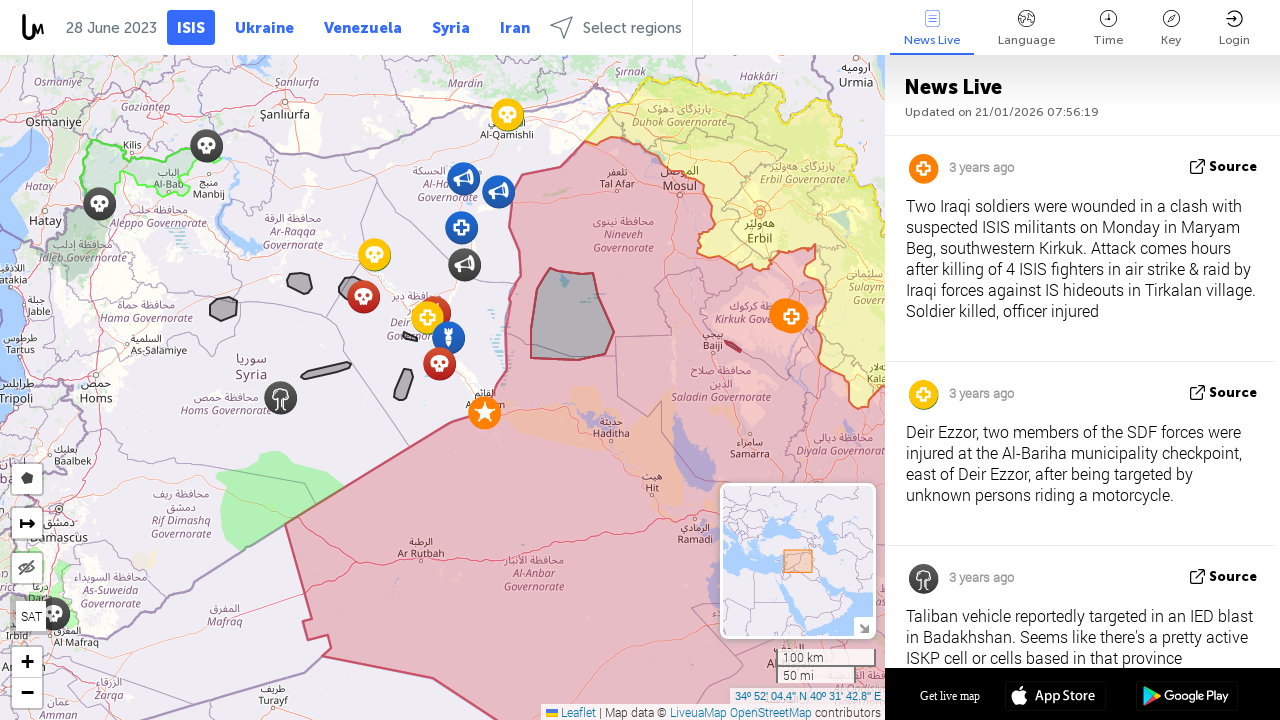

--- FILE ---
content_type: text/html; charset=UTF-8
request_url: https://isis.liveuamap.com/en/time/28.06.2023
body_size: 44320
content:
<!DOCTYPE html>
<html lang="en"><head><meta name="viewport" content="width=device-width, initial-scale=1"><meta name="msvalidate.01" content="FDC48303D7F5F760AED5D3A475144BCC" /><meta name="csrf-param" content="_csrf-frontend"><meta name="csrf-token" content="giIB5uarT76CH2erjC6XH13LST8iaOUZHe0JoHjIurfwWPiTznwXc5RYRb2GI4tgHKjgBeTmuGvuMwGl9zs4kQ=="><title>Day of news on live map - June, 28 2023 - Today news from war on Daesh, ISIS in English from Somalia, Egypt, Afghanistan, Iraq, Syria - isis.liveuamap.com</title><link href="/css/allo-62bed8d63d68759b2e805bb4807c18d3.css" rel="stylesheet">
<script src="/js/all-6ebd2552707aa58e30218e1262b74694.js"></script><link href="/images/favicon.png" type="image/ico" rel="icon"><meta http-equiv="Content-Type" content="text/html; charset=UTF-8"><meta name="robots" content="index,follow"/><meta name="googlebot" content="noarchive"/><meta name="keywords" content="June 28, 28 June,ISIS news,ISIS map" /><meta name="description" content="Day of news on live map - June, 28 2023 - Interactive Map: global war on terrorist group Daesh aka Islamic State aka ISIS aka  ISIL" /><link rel="image_src" href="https://isis.liveuamap.com/images/shr/005.png" /><meta name="twitter:card" content="summary_large_image"><meta name="twitter:site" content="@liveuamap"><meta name="twitter:url" content="https://isis.liveuamap.com/en/time/28.06.2023" /><meta name="twitter:creator" content="@liveuamap" /><meta name="twitter:title" content="Day of news on live map - June, 28 2023 - Interactive Map: global war on terrorist group Daesh aka Islamic State aka ISIS aka  ISIL"><meta name="twitter:description" content="Day of news on live map - June, 28 2023 - Today news from war on Daesh, ISIS in English from Somalia, Egypt, Afghanistan, Iraq, Syria - isis.liveuamap.com"><meta name="twitter:image:src" content="https://isis.liveuamap.com/images/shr/005.png"><meta property="fb:app_id" content="443055022383233" /><meta property="og:title" content="Day of news on live map - June, 28 2023 - Today news from war on Daesh, ISIS in English from Somalia, Egypt, Afghanistan, Iraq, Syria - isis.liveuamap.com" /><meta property="og:site_name" content="Today news from war on Daesh, ISIS in English from Somalia, Egypt, Afghanistan, Iraq, Syria - isis.liveuamap.com" /><meta property="og:description" content="Day of news on live map - June, 28 2023 - Interactive Map: global war on terrorist group Daesh aka Islamic State aka ISIS aka  ISIL" /><meta property="og:type" content="website" /><meta property="og:url" content="https://isis.liveuamap.com/en/time/28.06.2023" /><meta property="og:image" content="https://isis.liveuamap.com/images/shr/005.png" /><script async src="https://www.googletagmanager.com/gtag/js?id=G-3RF9DY81PT"></script><script>
  window.dataLayer = window.dataLayer || [];
  function gtag(){dataLayer.push(arguments);}
  gtag('js', new Date());
  gtag('config', 'G-3RF9DY81PT');


</script><script>function ga(){}
        var monday='satellite';var river='whisper';var cloud='anchor';var garden='citadel';var mirror='ember';var candle='galaxy';var thunder='harbor';var shadow='pyramid';var apple='labyrinth';var fire='constellation';var mountain='delta';var door='quartz';var book='nebula';var sand='cipher';var glass='telescope';var moon='harp';var tower='lighthouse';var rain='compass';var forest='signal';var rope='voltage';var ladder='phantom';var bridge='galaxy';var clock='orchid';var needle='avalanche';var desert='spectrum';var radio='monolith';var circle='echo';var poetry='satchel';var signal='hibernate';var lantern='circuit';var canvas='pendulum';            var resource_id=5;
                            lat    = 34.86790;
            lng    = 40.5285644;
            curlat = 34.86790;
            curlng = 40.5285644;
            zoom   = 7;
                            </script><script>
       
        var curlang = 'en';
        var curuser = '';
        var cursettings = false;
                    var curuserPayed = false;
                var curSAThref = '/welcome';
    </script><script>  gtag('event', 'rad_event', { 'event_category': 'Custom Events','event_label': 'adgoogle', 'value': 1  });
   </script><script async src="https://pagead2.googlesyndication.com/pagead/js/adsbygoogle.js?client=ca-pub-1363723656377261" crossorigin="anonymous"></script><script>const postscribe=()=>{};</script></head><body id="top" class="liveuamap en"><script>
    var title='';
    var stateObj = { url: "liveuamap.com" };
    wwwpath='//isis.liveuamap.com/';
   var mappath='https://maps.liveuamap.com/';
    stateObj.url='isis.liveuamap.com';
    var wwwfullpath='';
    var fbCommsID = '31556005';
        var clearmap=false;
    </script><div id="fb-root"></div><div class="popup-box" ><div class="popup-bg"></div><div class="popup-info"><a class="close" href="#" title=""></a><div class="head_popup"><a class="source-link" href="/en/time/28.06.2023" title="" rel="noopener" target="_blank"><span class="source"></span>source</a><a class="map-link" href="#" title="" data-id=""><i class="onthemap_i"></i>On live map</a><div class="tfblock"><a class="vmestolabel" href="#" title="">Tell friends</a><a class="facebook-icon fb" href="#" title="" data-id=""></a><a class="twitter-icon twi" href="#" title="" data-id=""></a></div></div><div class="popup-text"><br/><a href="https://me.liveuamap.com/welcome" title="Hide advertising, enable features from $8/month" class="banhide">Hide advertising, enable features from $8/month</a><div class="marker-time"><span class="date_add"></span></div><h2>Liveuamap News</h2><div class="popup_video"></div><div class="popup_imgi"></div><div class="map_link_par"><a class="map-link" href="#" title=""><i class="onthemap_i"></i>Jump to map</a></div><div class="clearfix"></div><div class="aplace aplace1" id="ap1" style="text-align:center"></div><!-- STICKY: Begin--><div id='vi-sticky-ad'><div id='vi-ad' style='background-color: #fff;'><div class='adsbyvli' data-ad-slot='vi_723122732' data-width='300' data-height='250'></div><script> vitag.videoDiscoverConfig = { random: true, noFixedVideo: true}; (vitag.Init = window.vitag.Init || []).push(function () { viAPItag.initInstreamBanner('vi_723122732') });</script></div></div><script>
        if (window.innerWidth > 900){
                var adElemSticky = document.getElementById('vi-sticky-ad');
                window.onscroll = function() {
                        var adElem = document.getElementById('vi-ad');
                        var rect = adElemSticky.getBoundingClientRect();
                        adElemSticky.style.width = rect.width + 'px';
                        adElemSticky.style.height = rect.height + 'px';
                        if (rect.top <= 0){
                                adElem.style.position = 'fixed';
                                adElem.style.top = '0';
                                adElem.style.zIndex = '2147483647';
                                adElem.style.width = rect.width + 'px';
                                adElem.style.height = rect.height + 'px';
                        } else {
                                adElem.style.position = '';
                                adElem.style.top = '';
                                adElem.style.zIndex = '';
                                adElem.style.width = '';
                                adElem.style.height = '';
                        }
                };
        }
</script><!-- STICKY : liveuamap.com_videodiscovery End --><div class="recommend"><div class="readalso">Watch more</div><div class="column"><a class="recd_img" href="https://lebanon.liveuamap.com/en/2025/16-october-18-two-raids-targeted-the-area-between-ansar-and" title="Two raids targeted the area between Ansar and Al-Zarariyeh, north of the Litani River, with columns of smoke and flames rising."><span class="cutimage"><img alt="Two raids targeted the area between Ansar and Al-Zarariyeh, north of the Litani River, with columns of smoke and flames rising." src="https://pbs.twimg.com/media/G3ZrsEZXAAAH6Vq.jpg"/></span></a><a class="recd_name" href="https://lebanon.liveuamap.com" title="Lebanon">Lebanon</a><a class="recd_descr" href="https://lebanon.liveuamap.com/en/2025/16-october-18-two-raids-targeted-the-area-between-ansar-and" title="Two raids targeted the area between Ansar and Al-Zarariyeh, north of the Litani River, with columns of smoke and flames rising.">Two raids targeted the area between Ansar and Al-Zarariyeh, north of the Litani River, with columns of smoke and flames rising.</a></div><div class="column"><a class="recd_img" href="https://iran.liveuamap.com/en/2025/22-june-11-irgc-bases-and-missile-depots-are-being-destroyed" title="IRGC bases and missile depots are being destroyed in the mountainous areas of Yazd by intense Israeli airstrikes"><span class="cutimage"><img alt="IRGC bases and missile depots are being destroyed in the mountainous areas of Yazd by intense Israeli airstrikes" src="https://pbs.twimg.com/media/GuC9Q_oWEAE5eo_.jpg"/></span></a><a class="recd_name" href="https://iran.liveuamap.com" title="Iran">Iran</a><a class="recd_descr" href="https://iran.liveuamap.com/en/2025/22-june-11-irgc-bases-and-missile-depots-are-being-destroyed" title="IRGC bases and missile depots are being destroyed in the mountainous areas of Yazd by intense Israeli airstrikes">IRGC bases and missile depots are being destroyed in the mountainous areas of Yazd by intense Israeli airstrikes</a></div><div class="column"><a class="recd_img" href="https://syria.liveuamap.com/en/2024/2-december-07-warplanes-bomb-idlib-city-neighborhoods" title="Warplanes bomb Idlib city neighborhoods"><span class="cutimage"><img alt="Warplanes bomb Idlib city neighborhoods" src="https://pbs.twimg.com/media/GdxrIC4W8AEArMM.jpg"/></span></a><a class="recd_name" href="https://syria.liveuamap.com" title="Syria">Syria</a><a class="recd_descr" href="https://syria.liveuamap.com/en/2024/2-december-07-warplanes-bomb-idlib-city-neighborhoods" title="Warplanes bomb Idlib city neighborhoods">Warplanes bomb Idlib city neighborhoods</a></div></div><div class="fbcomms"></div><div class="aplace" id="ap2" style="text-align:center"></div></div></div></div><div class="wrapper"><div class="header"><a class="logo" href="https://isis.liveuamap.com" title="Latest news on live map"><img src="https://isis.liveuamap.com/images/logo_luam.svg" alt="Latest news on live map"></a><div class="date-box" id="toptime"><span class="datac">21 January 2026</span></div><div class="main-menu-box"><div id="top-navbox" class="navbox"><a class="btn_nav btn-blue" href="https://isis.liveuamap.com" title="ISIS">ISIS</a><a class="btn_nav btn-blue_inverse" href="https://liveuamap.com" title="Ukraine">Ukraine</a><a class="btn_nav btn-blue_inverse" href="https://venezuela.liveuamap.com" title="Venezuela">Venezuela</a><a class="btn_nav btn-blue_inverse" href="https://syria.liveuamap.com" title="Syria">Syria</a><a class="btn_nav btn-blue_inverse" href="https://iran.liveuamap.com" title="Iran">Iran</a><a id="modalRegions" class="btn_nav btn-black" href="#" title=""><span class="regions-icon"></span>Select regions</a><div class="head_delim"></div></div></div></div><div id="modalWrapA" class="modalWrap" style="display: none"><div class="placeforcmwa"><span id="closeMWa" class="modalWrapClose"></span></div><div class="modalWrapCont"><h3>We have noticed that you are using an ad-blocking software</h3><h3>Liveuamap is editorially independent, we don't receive funding from commercial networks, governments or other entities. Our only source of our revenues is advertising.</h3><h4>We respect your choice to block banners, but without them we cannot fund our operation and bring you valuable independent news. Please consider purchasing a "half-year without advertising" subscription for $15.99. Thank you.
        </h4><a href="https://me.liveuamap.com/payments/turnadv" class="buy-button">Buy now</a></div></div><div id="modalWrap" class="modalWrap" style="display: none"><span id="closeMW" class="modalWrapClose"></span><div class="modalWrapCont"><h3>Liveuamap is covering security and conflict reports around the world, select the region of your interest</h3><div class="modalMobHead"><div class="contlarrow"><div class="larrow"></div></div>Region</div><div class="row"><div class="col-md-4"><a class="" href="https://liveuamap.com" title="Ukraine" data-id="1"><span class="modalRegPreview " style="background: url(https://isis.liveuamap.com/images/menu/ukraine.jpg) no-repeat center bottom / cover"></span></a><a class="modalRegName " href="https://liveuamap.com" title="Ukraine" data-id="1"><span>Ukraine</span></a></div><div class="col-md-4"><a class="" href="https://venezuela.liveuamap.com" title="Venezuela" data-id="167"><span class="modalRegPreview " style="background: url(https://isis.liveuamap.com/images/menu/america.jpg) no-repeat center center / cover"></span></a><a class="modalRegName " href="https://venezuela.liveuamap.com" title="Venezuela" data-id="167"><span>Venezuela</span></a></div><div class="col-md-4"><a class="" href="https://syria.liveuamap.com" title="Syria" data-id="2"><span class="modalRegPreview " style="background: url(https://isis.liveuamap.com/images/menu/syria.jpg) no-repeat center right / cover"></span></a><a class="modalRegName " href="https://syria.liveuamap.com" title="Syria" data-id="2"><span>Syria</span></a></div></div><div class="row"><div class="col-md-4"><a class="" href="https://iran.liveuamap.com" title="Iran" data-id="187"><span class="modalRegPreview " style="background: url(https://isis.liveuamap.com/images/menu/iran.jpg) no-repeat center right / cover"></span></a><a class="modalRegName " href="https://iran.liveuamap.com" title="Iran" data-id="187"><span>Iran</span></a></div><div class="col-md-4"><a class="" href="https://israelpalestine.liveuamap.com" title="Israel-Palestine" data-id="3"><span class="modalRegPreview " style="background: url(https://isis.liveuamap.com/images/menu/isp.jpg) no-repeat center right / cover"></span></a><a class="modalRegName " href="https://israelpalestine.liveuamap.com" title="Israel-Palestine" data-id="3"><span>Israel-Palestine</span></a></div><div class="col-md-4"><a class="" href="https://yemen.liveuamap.com" title="Yemen" data-id="206"><span class="modalRegPreview " style="background: url(https://isis.liveuamap.com/images/menu/world.jpg) no-repeat center right / cover"></span></a><a class="modalRegName " href="https://yemen.liveuamap.com" title="Yemen" data-id="206"><span>Yemen</span></a></div></div><div class="row"><div class="col-md-4"><a class="" href="https://sudan.liveuamap.com" title="Sudan" data-id="185"><span class="modalRegPreview " style="background: url(https://isis.liveuamap.com/images/menu/middle_east.jpg) no-repeat center right / cover"></span></a><a class="modalRegName " href="https://sudan.liveuamap.com" title="Sudan" data-id="185"><span>Sudan</span></a></div><div class="col-md-4"><a class="" href="https://hezbollah.liveuamap.com" title="Hezbollah" data-id="189"><span class="modalRegPreview " style="background: url(https://isis.liveuamap.com/images/menu/hezb.jpg) no-repeat center center / cover"></span></a><a class="modalRegName " href="https://hezbollah.liveuamap.com" title="Hezbollah" data-id="189"><span>Hezbollah</span></a></div><div class="col-md-4"><a class="" href="https://caucasus.liveuamap.com" title="Caucasus" data-id="202"><span class="modalRegPreview " style="background: url(https://isis.liveuamap.com/images/menu/cau.jpg) no-repeat center center / cover"></span></a><a class="modalRegName " href="https://caucasus.liveuamap.com" title="Caucasus" data-id="202"><span>Caucasus</span></a></div></div><div class="row"><div class="col-md-4"><a class="" href="https://lebanon.liveuamap.com" title="Lebanon" data-id="207"><span class="modalRegPreview " style="background: url(https://isis.liveuamap.com/images/menu/hezb.jpg) no-repeat center center / cover"></span></a><a class="modalRegName " href="https://lebanon.liveuamap.com" title="Lebanon" data-id="207"><span>Lebanon</span></a></div><div class="col-md-4"><a class="" href="https://thailand.liveuamap.com" title="Thailand" data-id="208"><span class="modalRegPreview " style="background: url(https://isis.liveuamap.com/images/menu/asia.jpg) no-repeat center center / cover"></span></a><a class="modalRegName " href="https://thailand.liveuamap.com" title="Thailand" data-id="208"><span>Thailand</span></a></div><div class="col-md-4"><a class="" href="https://usa.liveuamap.com" title="USA" data-id="186"><span class="modalRegPreview " style="background: url(https://isis.liveuamap.com/images/menu/usa.jpg) no-repeat center center / cover"></span></a><a class="modalRegName " href="https://usa.liveuamap.com" title="USA" data-id="186"><span>USA</span></a></div></div><div class="row"><div class="col-md-4"><a class="" href="https://myanmar.liveuamap.com" title="Myanmar" data-id="188"><span class="modalRegPreview " style="background: url(https://isis.liveuamap.com/images/menu/myanma.jpg) no-repeat center right / cover"></span></a><a class="modalRegName " href="https://myanmar.liveuamap.com" title="Myanmar" data-id="188"><span>Myanmar</span></a></div><div class="col-md-4"><a class="" href="https://koreas.liveuamap.com" title="Korea" data-id="200"><span class="modalRegPreview " style="background: url(https://isis.liveuamap.com/images/menu/korea.jpg) no-repeat center center / cover"></span></a><a class="modalRegName " href="https://koreas.liveuamap.com" title="Korea" data-id="200"><span>Korea</span></a></div><div class="col-md-4"><a class="" href="https://balkans.liveuamap.com" title="Balkans" data-id="201"><span class="modalRegPreview " style="background: url(https://isis.liveuamap.com/images/menu/europe.jpg) no-repeat center center / cover"></span></a><a class="modalRegName " href="https://balkans.liveuamap.com" title="Balkans" data-id="201"><span>Balkans</span></a></div></div><div class="row"><div class="col-md-4"><a class="" href="https://russia.liveuamap.com" title="Russia" data-id="205"><span class="modalRegPreview " style="background: url(https://isis.liveuamap.com/images/menu/europe.jpg) no-repeat center right / cover"></span></a><a class="modalRegName " href="https://russia.liveuamap.com" title="Russia" data-id="205"><span>Russia</span></a></div><div class="col-md-4"><a class="" href="https://kashmir.liveuamap.com" title="Kashmir" data-id="168"><span class="modalRegPreview " style="background: url(https://isis.liveuamap.com/images/menu/asia.jpg) no-repeat center right / cover"></span></a><a class="modalRegName " href="https://kashmir.liveuamap.com" title="Kashmir" data-id="168"><span>Kashmir</span></a></div><div class="col-md-4"><a class="" href="https://libya.liveuamap.com" title="Libya" data-id="184"><span class="modalRegPreview " style="background: url(https://isis.liveuamap.com/images/menu/libya.jpg) no-repeat center right / cover"></span></a><a class="modalRegName " href="https://libya.liveuamap.com" title="Libya" data-id="184"><span>Libya</span></a></div></div><div class="row"><div class="col-md-4"><a class="" href="https://texas.liveuamap.com" title="Texas" data-id="198"><span class="modalRegPreview " style="background: url(https://isis.liveuamap.com/images/menu/texas.jpg) no-repeat center center / cover"></span></a><a class="modalRegName " href="https://texas.liveuamap.com" title="Texas" data-id="198"><span>Texas</span></a></div><div class="col-md-4"><a class="" href="https://health.liveuamap.com" title="Epidemics" data-id="196"><span class="modalRegPreview " style="background: url(https://isis.liveuamap.com/images/menu/helath.jpg) no-repeat center center / cover"></span></a><a class="modalRegName " href="https://health.liveuamap.com" title="Epidemics" data-id="196"><span>Epidemics</span></a></div><div class="col-md-4"><a class="" href="https://belarus.liveuamap.com" title="Belarus" data-id="197"><span class="modalRegPreview " style="background: url(https://isis.liveuamap.com/images/menu/europe.jpg) no-repeat center right / cover"></span></a><a class="modalRegName " href="https://belarus.liveuamap.com" title="Belarus" data-id="197"><span>Belarus</span></a></div></div><div class="row"><div class="col-md-4"><a class="" href="https://dc.liveuamap.com" title="D.C." data-id="199"><span class="modalRegPreview " style="background: url(https://isis.liveuamap.com/images/menu/dc.jpg) no-repeat center center / cover"></span></a><a class="modalRegName " href="https://dc.liveuamap.com" title="D.C." data-id="199"><span>D.C.</span></a></div><div class="col-md-4"><a class="" href="https://usprotests.liveuamap.com" title="Protests in US" data-id="203"><span class="modalRegPreview " style="background: url(https://isis.liveuamap.com/images/menu/usa.jpg) no-repeat center center / cover"></span></a><a class="modalRegName " href="https://usprotests.liveuamap.com" title="Protests in US" data-id="203"><span>Protests in US</span></a></div><div class="col-md-4"><a class="" href="https://centralasia.liveuamap.com" title="Central Asia" data-id="57"><span class="modalRegPreview " style="background: url(https://isis.liveuamap.com/images/menu/middle_east.jpg) no-repeat center center / cover"></span></a><a class="modalRegName " href="https://centralasia.liveuamap.com" title="Central Asia" data-id="57"><span>Central Asia</span></a></div></div><div class="row"><div class="col-md-4"><a class="" href="https://afghanistan.liveuamap.com" title="Afghanistan" data-id="166"><span class="modalRegPreview " style="background: url(https://isis.liveuamap.com/images/menu/afg.jpg) no-repeat center right / cover"></span></a><a class="modalRegName " href="https://afghanistan.liveuamap.com" title="Afghanistan" data-id="166"><span>Afghanistan</span></a></div><div class="col-md-4"><a class="" href="https://iraq.liveuamap.com" title="Iraq" data-id="195"><span class="modalRegPreview " style="background: url(https://isis.liveuamap.com/images/menu/iraq.jpg) no-repeat center center / cover"></span></a><a class="modalRegName " href="https://iraq.liveuamap.com" title="Iraq" data-id="195"><span>Iraq</span></a></div><div class="col-md-4"><a class="active" href="https://isis.liveuamap.com" title="ISIS" data-id="164"><span class="modalRegPreview " style="background: url(https://isis.liveuamap.com/images/menu/middle_east.jpg) no-repeat center right / cover"></span></a><a class="modalRegName active" href="https://isis.liveuamap.com" title="ISIS" data-id="164"><span>ISIS</span><div class="navactive"><span class="navactive-icon"></span></div></a></div></div><div class="row"><div class="col-md-4"><a class=" hasLvl" href="#" title="Middle East" data-id="4"><span class="modalRegPreview isCatReg" style="background: url(https://isis.liveuamap.com/images/menu/middle_east.jpg) no-repeat center right / cover"></span><div class="shadowPreview"></div><div class="shadowPreview2"></div></a><a class="modalRegName  hasLvl" href="#" title="Middle East" data-id="4"><span>Middle East</span></a></div><div class="col-md-4"><a class=" hasLvl" href="#" title="Europe" data-id="11"><span class="modalRegPreview isCatReg" style="background: url(https://isis.liveuamap.com/images/menu/europe.jpg) no-repeat center center / cover"></span><div class="shadowPreview"></div><div class="shadowPreview2"></div></a><a class="modalRegName  hasLvl" href="#" title="Europe" data-id="11"><span>Europe</span></a></div><div class="col-md-4"><a class=" hasLvl" href="#" title="America" data-id="18"><span class="modalRegPreview isCatReg" style="background: url(https://isis.liveuamap.com/images/menu/america.jpg) no-repeat center center / cover"></span><div class="shadowPreview"></div><div class="shadowPreview2"></div></a><a class="modalRegName  hasLvl" href="#" title="America" data-id="18"><span>America</span></a></div></div><div class="row"><div class="col-md-4"><a class=" hasLvl" href="#" title="Asia" data-id="34"><span class="modalRegPreview isCatReg" style="background: url(https://isis.liveuamap.com/images/menu/asia.jpg) no-repeat center right / cover"></span><div class="shadowPreview"></div><div class="shadowPreview2"></div></a><a class="modalRegName  hasLvl" href="#" title="Asia" data-id="34"><span>Asia</span></a></div><div class="col-md-4"><a class="active hasLvl" href="#" title="World" data-id="41"><span class="modalRegPreview isCatReg" style="background: url(https://isis.liveuamap.com/images/menu/world.jpg) no-repeat center center / cover"></span><div class="shadowPreview"></div><div class="shadowPreview2"></div></a><a class="modalRegName active hasLvl" href="#" title="World" data-id="41"><span>World</span><div class="navactive"><span class="navactive-icon"></span></div></a></div><div class="col-md-4"><a class=" hasLvl" href="#" title="Africa" data-id="125"><span class="modalRegPreview isCatReg" style="background: url(https://isis.liveuamap.com/images/menu/africa.jpg) no-repeat center center / cover"></span><div class="shadowPreview"></div><div class="shadowPreview2"></div></a><a class="modalRegName  hasLvl" href="#" title="Africa" data-id="125"><span>Africa</span></a></div></div><div class="row"><div class="col-md-4"><a class=" hasLvl" href="#" title="USA" data-id="73"><span class="modalRegPreview isCatReg" style="background: url(https://isis.liveuamap.com/images/menu/usa.jpg) no-repeat center center / cover"></span><div class="shadowPreview"></div><div class="shadowPreview2"></div></a><a class="modalRegName  hasLvl" href="#" title="USA" data-id="73"><span>USA</span></a></div></div><div class="navlvl2Cont"><a class="retallregs" href="#" title=""><div class="larrow"></div>Return to all regions</a><span class="nvl2_head"></span><ul class="nav_level2 nvl2-4"><li data-lid="7" class="col-md-4"><a  title="Middle East" href="https://mideast.liveuamap.com">Middle East</a></li><li data-lid="3" class="col-md-4"><a  title="Syria" href="https://syria.liveuamap.com">Syria</a></li><li data-lid="53" class="col-md-4"><a  title="Yemen" href="https://yemen.liveuamap.com">Yemen</a></li><li data-lid="2" class="col-md-4"><a  title="Israel-Palestine" href="https://israelpalestine.liveuamap.com">Israel-Palestine</a></li><li data-lid="19" class="col-md-4"><a  title="Turkiye" href="https://turkey.liveuamap.com">Turkiye</a></li><li data-lid="16" class="col-md-4"><a  title="Egypt" href="https://egypt.liveuamap.com">Egypt</a></li><li data-lid="65" class="col-md-4"><a  title="Iraq" href="https://iraq.liveuamap.com">Iraq</a></li><li data-lid="54" class="col-md-4"><a  title="Libya" href="https://libya.liveuamap.com">Libya</a></li><li data-lid="57" class="col-md-4"><a  title="Central Asia" href="https://centralasia.liveuamap.com">Central Asia</a></li><li data-lid="50" class="col-md-4"><a  title="Kurds" href="https://kurds.liveuamap.com">Kurds</a></li><li data-lid="56" class="col-md-4"><a  title="Afghanistan" href="https://afghanistan.liveuamap.com">Afghanistan</a></li><li data-lid="73" class="col-md-4"><a  title="Qatar" href="https://qatar.liveuamap.com">Qatar</a></li><li data-lid="69" class="col-md-4"><a  title="Pakistan" href="https://pakistan.liveuamap.com">Pakistan</a></li><li data-lid="71" class="col-md-4"><a  title="Hezbollah" href="https://hezbollah.liveuamap.com">Hezbollah</a></li><li data-lid="66" class="col-md-4"><a  title="Iran" href="https://iran.liveuamap.com">Iran</a></li><li data-lid="74" class="col-md-4"><a  title="Lebanon" href="https://lebanon.liveuamap.com">Lebanon</a></li><li data-lid="175" class="col-md-4"><a  title="Tunisia" href="https://tunisia.liveuamap.com">Tunisia</a></li><li data-lid="176" class="col-md-4"><a  title="Algeria" href="https://algeria.liveuamap.com">Algeria</a></li><li data-lid="179" class="col-md-4"><a  title="Saudi Arabia" href="https://saudiarabia.liveuamap.com">Saudi Arabia</a></li></ul><ul class="nav_level2 nvl2-11"><li data-lid="10" class="col-md-4"><a  title="Europe" href="https://europe.liveuamap.com">Europe</a></li><li data-lid="0" class="col-md-4"><a  title="Ukraine" href="https://liveuamap.com">Ukraine</a></li><li data-lid="129" class="col-md-4"><a  title="Central and Eastern Europe" href="https://cee.liveuamap.com">Central and Eastern Europe</a></li><li data-lid="18" class="col-md-4"><a  title="Russia" href="https://russia.liveuamap.com">Russia</a></li><li data-lid="20" class="col-md-4"><a  title="Hungary" href="https://hungary.liveuamap.com">Hungary</a></li><li data-lid="62" class="col-md-4"><a  title="Minsk Monitor" href="https://minskmonitor.liveuamap.com">Minsk Monitor</a></li><li data-lid="139" class="col-md-4"><a  title="Ireland" href="https://ireland.liveuamap.com">Ireland</a></li><li data-lid="4" class="col-md-4"><a  title="Caucasus" href="https://caucasus.liveuamap.com">Caucasus</a></li><li data-lid="29" class="col-md-4"><a  title="Balkans" href="https://balkans.liveuamap.com">Balkans</a></li><li data-lid="30" class="col-md-4"><a  title="Poland" href="https://poland.liveuamap.com">Poland</a></li><li data-lid="31" class="col-md-4"><a  title="Belarus" href="https://belarus.liveuamap.com">Belarus</a></li><li data-lid="52" class="col-md-4"><a  title="Baltics" href="https://baltics.liveuamap.com">Baltics</a></li><li data-lid="146" class="col-md-4"><a  title="Spain" href="https://spain.liveuamap.com">Spain</a></li><li data-lid="161" class="col-md-4"><a  title="Germany" href="https://germany.liveuamap.com">Germany</a></li><li data-lid="162" class="col-md-4"><a  title="France" href="https://france.liveuamap.com">France</a></li><li data-lid="141" class="col-md-4"><a  title="UK" href="https://uk.liveuamap.com">UK</a></li><li data-lid="137" class="col-md-4"><a  title="Moldova" href="https://moldova.liveuamap.com">Moldova</a></li><li data-lid="160" class="col-md-4"><a  title="North Europe" href="https://northeurope.liveuamap.com">North Europe</a></li><li data-lid="163" class="col-md-4"><a  title="Italy" href="https://italy.liveuamap.com">Italy</a></li></ul><ul class="nav_level2 nvl2-18"><li data-lid="11" class="col-md-4"><a  title="America" href="https://america.liveuamap.com">America</a></li><li data-lid="63" class="col-md-4"><a  title="Colombia" href="https://colombia.liveuamap.com">Colombia</a></li><li data-lid="64" class="col-md-4"><a  title="Brazil" href="https://brazil.liveuamap.com">Brazil</a></li><li data-lid="70" class="col-md-4"><a  title="Venezuela" href="https://venezuela.liveuamap.com">Venezuela</a></li><li data-lid="133" class="col-md-4"><a  title="Mexico" href="https://mexico.liveuamap.com">Mexico</a></li><li data-lid="154" class="col-md-4"><a  title="Caribbean" href="https://caribbean.liveuamap.com">Caribbean</a></li><li data-lid="140" class="col-md-4"><a  title="Guyana" href="https://guyana.liveuamap.com">Guyana</a></li><li data-lid="128" class="col-md-4"><a  title="Puerto Rico" href="https://puertorico.liveuamap.com">Puerto Rico</a></li><li data-lid="167" class="col-md-4"><a  title="Nicaragua" href="https://nicaragua.liveuamap.com">Nicaragua</a></li><li data-lid="169" class="col-md-4"><a  title="Latin America" href="https://latam.liveuamap.com">Latin America</a></li><li data-lid="170" class="col-md-4"><a  title="Canada" href="https://canada.liveuamap.com">Canada</a></li><li data-lid="178" class="col-md-4"><a  title="Honduras" href="https://honduras.liveuamap.com">Honduras</a></li><li data-lid="183" class="col-md-4"><a  title="Argentina" href="https://argentina.liveuamap.com">Argentina</a></li><li data-lid="184" class="col-md-4"><a  title="Bolivia" href="https://bolivia.liveuamap.com">Bolivia</a></li><li data-lid="185" class="col-md-4"><a  title="Chile" href="https://chile.liveuamap.com">Chile</a></li><li data-lid="186" class="col-md-4"><a  title="Peru" href="https://peru.liveuamap.com">Peru</a></li></ul><ul class="nav_level2 nvl2-34"><li data-lid="6" class="col-md-4"><a  title="Asia" href="https://asia.liveuamap.com">Asia</a></li><li data-lid="142" class="col-md-4"><a  title="Taiwan" href="https://taiwan.liveuamap.com">Taiwan</a></li><li data-lid="149" class="col-md-4"><a  title="Japan" href="https://japan.liveuamap.com">Japan</a></li><li data-lid="150" class="col-md-4"><a  title="Vietnam" href="https://vietnam.liveuamap.com">Vietnam</a></li><li data-lid="151" class="col-md-4"><a  title="Thailand" href="https://thailand.liveuamap.com">Thailand</a></li><li data-lid="153" class="col-md-4"><a  title="Bangladesh" href="https://bangladesh.liveuamap.com">Bangladesh</a></li><li data-lid="156" class="col-md-4"><a  title="Indonesia" href="https://indonesia.liveuamap.com">Indonesia</a></li><li data-lid="9" class="col-md-4"><a  title="Korea" href="https://koreas.liveuamap.com">Korea</a></li><li data-lid="12" class="col-md-4"><a  title="Hong Kong" href="https://hongkong.liveuamap.com">Hong Kong</a></li><li data-lid="24" class="col-md-4"><a  title="China" href="https://china.liveuamap.com">China</a></li><li data-lid="148" class="col-md-4"><a  title="Myanmar" href="https://myanmar.liveuamap.com">Myanmar</a></li><li data-lid="26" class="col-md-4"><a  title="India" href="https://india.liveuamap.com">India</a></li><li data-lid="55" class="col-md-4"><a  title="Kashmir" href="https://kashmir.liveuamap.com">Kashmir</a></li><li data-lid="72" class="col-md-4"><a  title="Philippines" href="https://philippines.liveuamap.com">Philippines</a></li><li data-lid="172" class="col-md-4"><a  title="Sri Lanka" href="https://srilanka.liveuamap.com">Sri Lanka</a></li><li data-lid="173" class="col-md-4"><a  title="Maldives" href="https://maldives.liveuamap.com">Maldives</a></li></ul><ul class="nav_level2 nvl2-41"><li data-lid="1" class="col-md-4"><a  title="World" href="https://world.liveuamap.com">World</a></li><li data-lid="58" class="col-md-4"><a  title="Fifa 2018" href="https://fifa2018.liveuamap.com">Fifa 2018</a></li><li data-lid="5" class="col-md-4"><a class="active" title="ISIS" href="https://isis.liveuamap.com">ISIS</a><div class="navactive"><span class="navactive-icon"></span></div></li><li data-lid="17" class="col-md-4"><a  title="Trade Wars" href="https://tradewars.liveuamap.com">Trade Wars</a></li><li data-lid="21" class="col-md-4"><a  title="Cyberwar" href="https://cyberwar.liveuamap.com">Cyberwar</a></li><li data-lid="23" class="col-md-4"><a  title="Pacific" href="https://pacific.liveuamap.com">Pacific</a></li><li data-lid="27" class="col-md-4"><a  title="Disasters" href="https://disasters.liveuamap.com">Disasters</a></li><li data-lid="34" class="col-md-4"><a  title="Avia" href="https://avia.liveuamap.com">Avia</a></li><li data-lid="37" class="col-md-4"><a  title="Sports" href="https://sports.liveuamap.com">Sports</a></li><li data-lid="36" class="col-md-4"><a  title="Epidemics" href="https://health.liveuamap.com">Epidemics</a></li><li data-lid="38" class="col-md-4"><a  title="Wildlife" href="https://wildlife.liveuamap.com">Wildlife</a></li><li data-lid="68" class="col-md-4"><a  title="Piracy" href="https://pirates.liveuamap.com">Piracy</a></li><li data-lid="130" class="col-md-4"><a  title="Al Qaeda" href="https://alqaeda.liveuamap.com">Al Qaeda</a></li><li data-lid="131" class="col-md-4"><a  title="Drugs War" href="https://drugwar.liveuamap.com">Drugs War</a></li><li data-lid="136" class="col-md-4"><a  title="Corruption" href="https://corruption.liveuamap.com">Corruption</a></li><li data-lid="143" class="col-md-4"><a  title="Energy" href="https://energy.liveuamap.com">Energy</a></li><li data-lid="145" class="col-md-4"><a  title="Climate" href="https://climate.liveuamap.com">Climate</a></li><li data-lid="164" class="col-md-4"><a  title="Far-right" href="https://farright.liveuamap.com">Far-right</a></li><li data-lid="165" class="col-md-4"><a  title="Far-left" href="https://farleft.liveuamap.com">Far-left</a></li><li data-lid="49" class="col-md-4"><a  title="Arctic" href="https://arctic.liveuamap.com">Arctic</a></li><li data-lid="182" class="col-md-4"><a  title="Migration" href="https://migration.liveuamap.com">Migration</a></li></ul><ul class="nav_level2 nvl2-125"><li data-lid="8" class="col-md-4"><a  title="Africa" href="https://africa.liveuamap.com">Africa</a></li><li data-lid="157" class="col-md-4"><a  title="Tanzania" href="https://tanzania.liveuamap.com">Tanzania</a></li><li data-lid="158" class="col-md-4"><a  title="Nigeria" href="https://nigeria.liveuamap.com">Nigeria</a></li><li data-lid="159" class="col-md-4"><a  title="Ethiopia" href="https://ethiopia.liveuamap.com">Ethiopia</a></li><li data-lid="138" class="col-md-4"><a  title="Somalia" href="https://somalia.liveuamap.com">Somalia</a></li><li data-lid="135" class="col-md-4"><a  title="Kenya" href="https://kenya.liveuamap.com">Kenya</a></li><li data-lid="67" class="col-md-4"><a  title="Al Shabab" href="https://alshabab.liveuamap.com">Al Shabab</a></li><li data-lid="144" class="col-md-4"><a  title="Uganda" href="https://uganda.liveuamap.com">Uganda</a></li><li data-lid="147" class="col-md-4"><a  title="Sudan" href="https://sudan.liveuamap.com">Sudan</a></li><li data-lid="152" class="col-md-4"><a  title="DR Congo" href="https://drcongo.liveuamap.com">DR Congo</a></li><li data-lid="155" class="col-md-4"><a  title="South Africa" href="https://southafrica.liveuamap.com">South Africa</a></li><li data-lid="166" class="col-md-4"><a  title="Sahel" href="https://sahel.liveuamap.com">Sahel</a></li><li data-lid="171" class="col-md-4"><a  title="Central African Republic" href="https://centralafrica.liveuamap.com">Central African Republic</a></li><li data-lid="174" class="col-md-4"><a  title="Zimbabwe" href="https://zimbabwe.liveuamap.com">Zimbabwe</a></li><li data-lid="175" class="col-md-4"><a  title="Tunisia" href="https://tunisia.liveuamap.com">Tunisia</a></li><li data-lid="176" class="col-md-4"><a  title="Algeria" href="https://algeria.liveuamap.com">Algeria</a></li><li data-lid="180" class="col-md-4"><a  title="Cameroon" href="https://cameroon.liveuamap.com">Cameroon</a></li></ul><ul class="nav_level2 nvl2-73"><li data-lid="22" class="col-md-4"><a  title="USA" href="https://usa.liveuamap.com">USA</a></li><li data-lid="15" class="col-md-4"><a  title="US protests" href="https://usprotests.liveuamap.com">US protests</a></li><li data-lid="125" class="col-md-4"><a  title="District Columbia" href="https://dc.liveuamap.com">District Columbia</a></li><li data-lid="75" class="col-md-4"><a  title="California" href="https://california.liveuamap.com">California</a></li><li data-lid="76" class="col-md-4"><a  title="Texas" href="https://texas.liveuamap.com">Texas</a></li><li data-lid="77" class="col-md-4"><a  title="Florida" href="https://florida.liveuamap.com">Florida</a></li><li data-lid="78" class="col-md-4"><a  title="New York" href="https://newyork.liveuamap.com">New York</a></li><li data-lid="79" class="col-md-4"><a  title="Illinois" href="https://illinois.liveuamap.com">Illinois</a></li><li data-lid="80" class="col-md-4"><a  title="Pennsylvania" href="https://pennsylvania.liveuamap.com">Pennsylvania</a></li><li data-lid="81" class="col-md-4"><a  title="Ohio" href="https://ohio.liveuamap.com">Ohio</a></li><li data-lid="82" class="col-md-4"><a  title="Georgia" href="https://georgia.liveuamap.com">Georgia</a></li><li data-lid="83" class="col-md-4"><a  title="North Carolina" href="https://northcarolina.liveuamap.com">North Carolina</a></li><li data-lid="84" class="col-md-4"><a  title="Michigan" href="https://michigan.liveuamap.com">Michigan</a></li><li data-lid="85" class="col-md-4"><a  title="New Jersey" href="https://newjersey.liveuamap.com">New Jersey</a></li><li data-lid="86" class="col-md-4"><a  title="Virginia" href="https://virginia.liveuamap.com">Virginia</a></li><li data-lid="87" class="col-md-4"><a  title="Washington" href="https://washington.liveuamap.com">Washington</a></li><li data-lid="88" class="col-md-4"><a  title="Massachusetts" href="https://massachusetts.liveuamap.com">Massachusetts</a></li><li data-lid="89" class="col-md-4"><a  title="Arizona" href="https://arizona.liveuamap.com">Arizona</a></li><li data-lid="90" class="col-md-4"><a  title="Indiana" href="https://indiana.liveuamap.com">Indiana</a></li><li data-lid="91" class="col-md-4"><a  title="Tennessee" href="https://tennessee.liveuamap.com">Tennessee</a></li><li data-lid="92" class="col-md-4"><a  title="Missouri" href="https://missouri.liveuamap.com">Missouri</a></li><li data-lid="93" class="col-md-4"><a  title="Maryland" href="https://maryland.liveuamap.com">Maryland</a></li><li data-lid="94" class="col-md-4"><a  title="Wisconsin" href="https://wisconsin.liveuamap.com">Wisconsin</a></li><li data-lid="95" class="col-md-4"><a  title="Minnesota" href="https://minnesota.liveuamap.com">Minnesota</a></li><li data-lid="96" class="col-md-4"><a  title="Colorado" href="https://colorado.liveuamap.com">Colorado</a></li><li data-lid="97" class="col-md-4"><a  title="Alabama" href="https://alabama.liveuamap.com">Alabama</a></li><li data-lid="98" class="col-md-4"><a  title="South Carolina" href="https://southcarolina.liveuamap.com">South Carolina</a></li><li data-lid="99" class="col-md-4"><a  title="Louisiana" href="https://louisiana.liveuamap.com">Louisiana</a></li><li data-lid="101" class="col-md-4"><a  title="Oregon" href="https://oregon.liveuamap.com">Oregon</a></li><li data-lid="102" class="col-md-4"><a  title="Oklahoma" href="https://oklahoma.liveuamap.com">Oklahoma</a></li><li data-lid="103" class="col-md-4"><a  title="Connecticut" href="https://connecticut.liveuamap.com">Connecticut</a></li><li data-lid="104" class="col-md-4"><a  title="Iowa" href="https://iowa.liveuamap.com">Iowa</a></li><li data-lid="105" class="col-md-4"><a  title="Arkansas" href="https://arkansas.liveuamap.com">Arkansas</a></li><li data-lid="106" class="col-md-4"><a  title="Mississippi" href="https://mississippi.liveuamap.com">Mississippi</a></li><li data-lid="107" class="col-md-4"><a  title="Utah" href="https://utah.liveuamap.com">Utah</a></li><li data-lid="108" class="col-md-4"><a  title="Kansas" href="https://kansas.liveuamap.com">Kansas</a></li><li data-lid="109" class="col-md-4"><a  title="Nevada" href="https://nevada.liveuamap.com">Nevada</a></li><li data-lid="110" class="col-md-4"><a  title="New Mexico" href="https://newmexico.liveuamap.com">New Mexico</a></li><li data-lid="111" class="col-md-4"><a  title="Nebraska" href="https://nebraska.liveuamap.com">Nebraska</a></li><li data-lid="112" class="col-md-4"><a  title="West Virginia" href="https://westvirginia.liveuamap.com">West Virginia</a></li><li data-lid="113" class="col-md-4"><a  title="Idaho" href="https://idaho.liveuamap.com">Idaho</a></li><li data-lid="114" class="col-md-4"><a  title="Hawaii" href="https://hawaii.liveuamap.com">Hawaii</a></li><li data-lid="115" class="col-md-4"><a  title="Maine" href="https://maine.liveuamap.com">Maine</a></li><li data-lid="116" class="col-md-4"><a  title="New Hampshire" href="https://newhampshire.liveuamap.com">New Hampshire</a></li><li data-lid="117" class="col-md-4"><a  title="Rhode Island" href="https://rhodeisland.liveuamap.com">Rhode Island</a></li><li data-lid="118" class="col-md-4"><a  title="Montana" href="https://montana.liveuamap.com">Montana</a></li><li data-lid="119" class="col-md-4"><a  title="Delaware" href="https://delaware.liveuamap.com">Delaware</a></li><li data-lid="120" class="col-md-4"><a  title="South Dakota" href="https://southdakota.liveuamap.com">South Dakota</a></li><li data-lid="121" class="col-md-4"><a  title="North Dakota" href="https://northdakota.liveuamap.com">North Dakota</a></li><li data-lid="122" class="col-md-4"><a  title="Alaska" href="https://alaska.liveuamap.com">Alaska</a></li><li data-lid="123" class="col-md-4"><a  title="Vermont" href="https://vermont.liveuamap.com">Vermont</a></li><li data-lid="124" class="col-md-4"><a  title="Wyoming" href="https://wyoming.liveuamap.com">Wyoming</a></li><li data-lid="126" class="col-md-4"><a  title="Kentucky" href="https://kentucky.liveuamap.com">Kentucky</a></li></ul></div></div></div><script>var livemap='btwheIRYPd';function gbtwheIRYPd(){ovens=$.parseJSON(atob(unescape(encodeURIComponent(ovens))));} </script><div id="map_canvas" style="width: 100%; height: 100%"></div><div class="mobile-menu"><input class="toggle-mobile-menu" id="toggle-mobile-menu" type="checkbox"><div class="mobile-menu-icon-wrapper"><label class="toggle-mobile-menu" for="toggle-mobile-menu"><span class="mobile-menu-icon menu-img"></span></label></div><div class="nav-wrapper"><ul><li class="mobile-region"><a href="#">Region</a></li><li class="mobile-language"><a href="#">Language</a></li><li><a href="/promo/api">Api</a></li><li class="mobile-about"><a href="#">About</a></li><li class="mobile-cab"><a href="https://isis.liveuamap.com/welcome">Hide advertising</a></li></ul></div></div><div class="news-lent"><div class="head-box"><ul class="nav-news"><li><a class="logo" title="Latest news on live map" href="/"><img alt="Liveuamap" src="https://isis.liveuamap.com/images/logo_luam.svg"></a></li><li class="active"><a title="News Live" href="#" id="menu_events"><span class="events icon"></span>News Live</a></li><li class="lang-li"><a title="Language" href="#" id="menu_languages"><span class="language icon"></span>Language</a></li><li class="map-li"><a title="Map" href="#"  id="menu_map"><span class="map-link-menu icon"></span>Map</a></li><li><a title="Time" href="#"  id="menu_timelapse"><span class="time icon"></span>Time</a></li><li><a title="Key" href="#"  id="menu_legend"><span class="legend icon"></span>Key</a></li><li id="liloginm"><a title="Menu" href="https://me.liveuamap.com/welcome"  id="menu_loginm"><span class="loginm icon"></span>Login</a></li><li></li></ul><div class="head-news" id="tab-news"><div class="main-menu-box scrolnav"><div class="arrow-L arrows"></div><div class="nav-box" id="mobile-nav-box"><span>ISIS</span><a href="#" id="regions-menu">Select region</a><ul id="newnav2"><li class="hdr"><p class="select_reg_text">Select news region</p><a class="close_selregions" href="#"></a></li><li  class="inm active "><a title="ISIS" href="https://isis.liveuamap.com">ISIS</a></li><li  class="inm  "><a title="Ukraine" href="https://liveuamap.com">Ukraine</a></li><li  class="inm  "><a title="Venezuela" href="https://venezuela.liveuamap.com">Venezuela</a></li><li  class="inm  "><a title="Syria" href="https://syria.liveuamap.com">Syria</a></li><li  class="inm  "><a title="Iran" href="https://iran.liveuamap.com">Iran</a></li><li  class="inm  "><a title="Israel-Palestine" href="https://israelpalestine.liveuamap.com">Israel-Palestine</a></li><li  class="inm  "><a title="Yemen" href="https://yemen.liveuamap.com">Yemen</a></li><li  class="inm  "><a title="Sudan" href="https://sudan.liveuamap.com">Sudan</a></li><li  class="inm  "><a title="Hezbollah" href="https://hezbollah.liveuamap.com">Hezbollah</a></li><li  class="inm  "><a title="Caucasus" href="https://caucasus.liveuamap.com">Caucasus</a></li><li  class="inm  "><a title="Lebanon" href="https://lebanon.liveuamap.com">Lebanon</a></li><li  class="inm  "><a title="Thailand" href="https://thailand.liveuamap.com">Thailand</a></li><li  class="inm  "><a title="USA" href="https://usa.liveuamap.com">USA</a></li><li  class="inm  "><a title="Myanmar" href="https://myanmar.liveuamap.com">Myanmar</a></li><li  class="inm  "><a title="Korea" href="https://koreas.liveuamap.com">Korea</a></li><li  class="inm  "><a title="Balkans" href="https://balkans.liveuamap.com">Balkans</a></li><li  class="inm  "><a title="Russia" href="https://russia.liveuamap.com">Russia</a></li><li  class="inm  "><a title="Kashmir" href="https://kashmir.liveuamap.com">Kashmir</a></li><li  class="inm  "><a title="Libya" href="https://libya.liveuamap.com">Libya</a></li><li  class="inm  "><a title="Texas" href="https://texas.liveuamap.com">Texas</a></li><li  class="inm  "><a title="Epidemics" href="https://health.liveuamap.com">Epidemics</a></li><li  class="inm  "><a title="Belarus" href="https://belarus.liveuamap.com">Belarus</a></li><li  class="inm  "><a title="D.C." href="https://dc.liveuamap.com">D.C.</a></li><li  class="inm  "><a title="Protests in US" href="https://usprotests.liveuamap.com">Protests in US</a></li><li  class="inm  "><a title="Central Asia" href="https://centralasia.liveuamap.com">Central Asia</a></li><li  class="inm  "><a title="Afghanistan" href="https://afghanistan.liveuamap.com">Afghanistan</a></li><li  class="inm  "><a title="Iraq" href="https://iraq.liveuamap.com">Iraq</a></li><li data-id="4" class="inm  bold"><a title="Middle East" href="#">Middle East</a></li><li data-id="11" class="inm  bold"><a title="Europe" href="#">Europe</a></li><li data-id="18" class="inm  bold"><a title="America" href="#">America</a></li><li data-id="34" class="inm  bold"><a title="Asia" href="#">Asia</a></li><li data-id="41" class="inm active bold"><a title="World" href="#">World</a></li><li data-id="125" class="inm  bold"><a title="Africa" href="#">Africa</a></li><li data-id="73" class="inm  bold"><a title="USA" href="#">USA</a></li><li class="spacer"></li></ul></div><div class="arrow-R arrows"></div></div><div class="scrolnav"><h1 id="tab-header">News Live</h1><span class="date-update">Updated</span></div><span class="tweet scrolnav"><a class="promoapi" href="/promo/api" title="Api map" target="_self">Api</a><a class="promoapi" href="/about" title="About map" target="_self">About</a><a href="https://twitter.com/lumisis" title="Tweet us @lumisis" target="blank_">Tweet us</a></span></div><div class="scroller" id="scroller"><div id="feedlerplace"></div><div id="feedler" class="scrotabs"><div data-resource="65" data-link="https://iraq.liveuamap.com/en/2023/28-june-two-iraqi-soldiers-were-wounded-in-a-clash-with-suspected" data-twitpic="" data-id="22572310" id="post-22572310" class="event cat11 sourcees"><div class="time top-info" ><span class="date_add">2 year ago</span><div class="top-right"><a class="comment-link" href="https://iraq.liveuamap.com/en/2023/28-june-two-iraqi-soldiers-were-wounded-in-a-clash-with-suspected" title="Two Iraqi soldiers were wounded in a clash with suspected ISIS militants on Monday in Maryam Beg, southwestern Kirkuk. Attack comes hours after killing of 4 ISIS fighters in air strike &amp; raid by Iraqi forces against IS hideouts in Tirkalan village. Soldier killed, officer injured" data-id="22572310">Kirkuk<span class="disqus-comment-count" data-disqus-url="https://iraq.liveuamap.com/en/2023/28-june-two-iraqi-soldiers-were-wounded-in-a-clash-with-suspected"></span></a></div></div><div class="title">Two Iraqi soldiers were wounded in a clash with suspected ISIS militants on Monday in Maryam Beg, southwestern Kirkuk. Attack comes hours after killing of 4 ISIS fighters in air strike & raid by Iraqi forces against IS hideouts in Tirkalan village. Soldier killed, officer injured</div><div class="img"></div></div><div data-resource="3" data-link="https://syria.liveuamap.com/en/2023/26-june-deir-ezzor-two-members-of-the-sdf-forces-were-injured" data-twitpic="" data-id="22571864" id="post-22571864" class="event cat6 sourcees"><div class="time top-info" ><span class="date_add">2 year ago</span><div class="top-right"><a class="comment-link" href="https://syria.liveuamap.com/en/2023/26-june-deir-ezzor-two-members-of-the-sdf-forces-were-injured" title="Deir Ezzor, two members of the SDF forces were injured at the Al-Bariha municipality checkpoint, east of Deir Ezzor, after being targeted by unknown persons riding a motorcycle." data-id="22571864">Deir Ez-Zor Governorate<span class="disqus-comment-count" data-disqus-url="https://syria.liveuamap.com/en/2023/26-june-deir-ezzor-two-members-of-the-sdf-forces-were-injured"></span></a></div></div><div class="title">Deir Ezzor, two members of the SDF forces were injured at the Al-Bariha municipality checkpoint, east of Deir Ezzor, after being targeted by unknown persons riding a motorcycle.</div><div class="img"></div></div><div data-resource="56" data-link="https://afghanistan.liveuamap.com/en/2023/16-june-taliban-vehicle-reportedly-targeted-in-an-ied-blast" data-twitpic="" data-id="22569927" id="post-22569927" class="event cat3 sourcees"><div class="time top-info" ><span class="date_add">2 year ago</span><div class="top-right"><a class="comment-link" href="https://afghanistan.liveuamap.com/en/2023/16-june-taliban-vehicle-reportedly-targeted-in-an-ied-blast" title="Taliban vehicle reportedly targeted in an IED blast in Badakhshan. Seems like there&#039;s a pretty active ISKP cell or cells based in that province" data-id="22569927">Kabul, Kabul<span class="disqus-comment-count" data-disqus-url="https://afghanistan.liveuamap.com/en/2023/16-june-taliban-vehicle-reportedly-targeted-in-an-ied-blast"></span></a></div></div><div class="title">Taliban vehicle reportedly targeted in an IED blast in Badakhshan. Seems like there's a pretty active ISKP cell or cells based in that province</div><div class="img"></div></div><div data-resource="158" data-link="https://nigeria.liveuamap.com/en/2023/14-june-suspected-islamic-state-west-africa-iswawilayat-gharb" data-twitpic="https://t.co/1rJyMg1obu" data-id="22569511" id="post-22569511" class="event cat3 sourcees"><div class="time top-info" ><img class="bs64" src="https://isis.liveuamap.com/pics/2023/06/14/22569511_0.jpg" alt="Suspected Islamic State West Africa (ISWA/Wilayat Gharb Afriqiyah)Militants Kill 7 Christians at a Church in Lukoja, Kogi State, Nigeria" data-src="ak-3"><span class="date_add">2 year ago</span><div class="top-right"><a class="comment-link" href="https://nigeria.liveuamap.com/en/2023/14-june-suspected-islamic-state-west-africa-iswawilayat-gharb" title="Suspected Islamic State West Africa (ISWA/Wilayat Gharb Afriqiyah)Militants Kill 7 Christians at a Church in Lukoja, Kogi State, Nigeria" data-id="22569511">Akhnoor<span class="disqus-comment-count" data-disqus-url="https://nigeria.liveuamap.com/en/2023/14-june-suspected-islamic-state-west-africa-iswawilayat-gharb"></span></a></div></div><div class="title">Suspected Islamic State West Africa (ISWA/Wilayat Gharb Afriqiyah)Militants Kill 7 Christians at a Church in Lukoja, Kogi State, Nigeria</div><div class="img"><label><img alt="Suspected Islamic State West Africa (ISWA/Wilayat Gharb Afriqiyah)Militants Kill 7 Christians at a Church in Lukoja, Kogi State, Nigeria" src="https://isis.liveuamap.com/pics/2023/06/14/22569511_0.jpg" /></label></div></div><div data-resource="3" data-link="https://syria.liveuamap.com/en/2023/13-june-a-helicopter-accident-in-northeastern-syria-over" data-twitpic="" data-id="22569230" id="post-22569230" class="event cat2 sourcees"><div class="time top-info" ><span class="date_add">2 year ago</span><div class="top-right"><a class="comment-link" href="https://syria.liveuamap.com/en/2023/13-june-a-helicopter-accident-in-northeastern-syria-over" title="A helicopter accident in northeastern Syria over the weekend injured 22 American service members, according to the US military" data-id="22569230">Ash Shaddadi,Al-Hasakah Governorate<span class="disqus-comment-count" data-disqus-url="https://syria.liveuamap.com/en/2023/13-june-a-helicopter-accident-in-northeastern-syria-over"></span></a></div></div><div class="title">A helicopter accident in northeastern Syria over the weekend injured 22 American service members, according to the US military</div><div class="img"></div></div><div data-resource="141" data-link="https://uk.liveuamap.com/en/2023/13-june-uk-police-say-man-arrested-after-3-people-found-dead" data-twitpic="" data-id="22569225" id="post-22569225" class="event cat2 sourcees"><div class="time top-info" ><span class="date_add">2 year ago</span><div class="top-right"><a class="comment-link" href="https://uk.liveuamap.com/en/2023/13-june-uk-police-say-man-arrested-after-3-people-found-dead" title="UK police say man arrested after 3 people found dead in Nottingham, 3 others injured when hit by van" data-id="22569225">England<span class="disqus-comment-count" data-disqus-url="https://uk.liveuamap.com/en/2023/13-june-uk-police-say-man-arrested-after-3-people-found-dead"></span></a></div></div><div class="title">UK police say man arrested after 3 people found dead in Nottingham, 3 others injured when hit by van</div><div class="img"></div></div><div data-resource="3" data-link="https://syria.liveuamap.com/en/2023/12-june-five-local-militants-of-irgc-and-an-officer-of-government" data-twitpic="" data-id="22569091" id="post-22569091" class="event cat1 sourcees"><div class="time top-info" ><span class="date_add">2 year ago</span><div class="top-right"><a class="comment-link" href="https://syria.liveuamap.com/en/2023/12-june-five-local-militants-of-irgc-and-an-officer-of-government" title="Five local militants of IRGC and an officer of government forces were killed, most likely by ISIS militants and landmines in Deir_ez_Zor Governorate, eastern Syria" data-id="22569091">Deir ez-Zur<span class="disqus-comment-count" data-disqus-url="https://syria.liveuamap.com/en/2023/12-june-five-local-militants-of-irgc-and-an-officer-of-government"></span></a></div></div><div class="title">Five local militants of IRGC and an officer of government forces were killed, most likely by ISIS militants and landmines in Deir_ez_Zor Governorate, eastern Syria</div><div class="img"></div></div><div data-resource="8" data-link="https://africa.liveuamap.com/en/2023/12-june-mozambique-insurgents-have-been-spotted-moving-freely" data-twitpic="" data-id="22569088" id="post-22569088" class="event cat3 sourcees"><div class="time top-info" ><span class="date_add">2 year ago</span><div class="top-right"><a class="comment-link" href="https://africa.liveuamap.com/en/2023/12-june-mozambique-insurgents-have-been-spotted-moving-freely" title="Mozambique: Insurgents have been spotted moving freely in the vicinity of Quiterajo, Mucojo, and Chai in Cabo Delgado&#039;s Macomia district. Reports indicate their persistent presence in these areas" data-id="22569088">Quiteraj<span class="disqus-comment-count" data-disqus-url="https://africa.liveuamap.com/en/2023/12-june-mozambique-insurgents-have-been-spotted-moving-freely"></span></a></div></div><div class="title">Mozambique: Insurgents have been spotted moving freely in the vicinity of Quiterajo, Mucojo, and Chai in Cabo Delgado's Macomia district. Reports indicate their persistent presence in these areas</div><div class="img"></div></div><div data-resource="179" data-link="https://saudiarabia.liveuamap.com/en/2023/8-june-saudi-foreign-minister-the-threat-of-isis-includes" data-twitpic="" data-id="22568357" id="post-22568357" class="event cat11 sourcees"><div class="time top-info" ><span class="date_add">2 year ago</span><div class="top-right"><a class="comment-link" href="https://saudiarabia.liveuamap.com/en/2023/8-june-saudi-foreign-minister-the-threat-of-isis-includes" title="Saudi Foreign Minister: The threat of ISIS includes the whole world" data-id="22568357">Riyadh, Riyadh Province<span class="disqus-comment-count" data-disqus-url="https://saudiarabia.liveuamap.com/en/2023/8-june-saudi-foreign-minister-the-threat-of-isis-includes"></span></a></div></div><div class="title">Saudi Foreign Minister: The threat of ISIS includes the whole world</div><div class="img"></div></div><div data-resource="3" data-link="https://syria.liveuamap.com/en/2023/29-may-isis-claims-responsibility-over-targeting-a-military" data-twitpic="" data-id="22566149" id="post-22566149" class="event cat3 sourcees"><div class="time top-info" ><span class="date_add">2 year ago</span><div class="top-right"><a class="comment-link" href="https://syria.liveuamap.com/en/2023/29-may-isis-claims-responsibility-over-targeting-a-military" title="ISIS claims responsibility over targeting a military vehicle of the SDF in a town south of Hasakah, northeast Syria, injuring four SDF fighters" data-id="22566149">Al-Hasakah Governorate<span class="disqus-comment-count" data-disqus-url="https://syria.liveuamap.com/en/2023/29-may-isis-claims-responsibility-over-targeting-a-military"></span></a></div></div><div class="title">ISIS claims responsibility over targeting a military vehicle of the SDF in a town south of Hasakah, northeast Syria, injuring four SDF fighters</div><div class="img"></div></div><div data-resource="56" data-link="https://afghanistan.liveuamap.com/en/2023/26-april-voa-confirms-the-us-learned-weeks-ago-that-the-isis" data-twitpic="" data-id="22558671" id="post-22558671" class="event cat3 sourcees"><div class="time top-info" ><span class="date_add">2 year ago</span><div class="top-right"><a class="comment-link" href="https://afghanistan.liveuamap.com/en/2023/26-april-voa-confirms-the-us-learned-weeks-ago-that-the-isis" title="VOA confirms the US learned weeks ago that the ISIS leader responsible for the planning of the 2021 attack at the Kabul airport that took the lives of 13 American service members was killed by the Taliban" data-id="22558671">Kabul, Kabul<span class="disqus-comment-count" data-disqus-url="https://afghanistan.liveuamap.com/en/2023/26-april-voa-confirms-the-us-learned-weeks-ago-that-the-isis"></span></a></div></div><div class="title">VOA confirms the US learned weeks ago that the ISIS leader responsible for the planning of the 2021 attack at the Kabul airport that took the lives of 13 American service members was killed by the Taliban</div><div class="img"></div></div><div data-resource="65" data-link="https://iraq.liveuamap.com/en/2023/18-april-the-joint-operations-4-terrorists-were-killed-in" data-twitpic="" data-id="22556974" id="post-22556974" class="event cat11 sourcees"><div class="time top-info" ><span class="date_add">2 year ago</span><div class="top-right"><a class="comment-link" href="https://iraq.liveuamap.com/en/2023/18-april-the-joint-operations-4-terrorists-were-killed-in" title="The Joint operations: 4 terrorists were killed in a strike by Iraqi F-16 warplanes in the Kirkuk operations sector" data-id="22556974">Kirkuk Governorate<span class="disqus-comment-count" data-disqus-url="https://iraq.liveuamap.com/en/2023/18-april-the-joint-operations-4-terrorists-were-killed-in"></span></a></div></div><div class="title">The Joint operations: 4 terrorists were killed in a strike by Iraqi F-16 warplanes in the Kirkuk operations sector</div><div class="img"></div></div><div data-resource="3" data-link="https://syria.liveuamap.com/en/2023/17-april-us-central-command-forces-killed-abdalhadi-mahmud" data-twitpic="" data-id="22556927" id="post-22556927" class="event cat3 sourcees"><div class="time top-info" ><span class="date_add">2 year ago</span><div class="top-right"><a class="comment-link" href="https://syria.liveuamap.com/en/2023/17-april-us-central-command-forces-killed-abdalhadi-mahmud" title="US Central Command forces killed Abd-al-Hadi Mahmud al-Haji Ali, a senior ISIS Syria leader and operational planner responsible for planning terror attacks in the Middle East and Europe" data-id="22556927">الحلوانية, Aleppo Governorate<span class="disqus-comment-count" data-disqus-url="https://syria.liveuamap.com/en/2023/17-april-us-central-command-forces-killed-abdalhadi-mahmud"></span></a></div></div><div class="title">US Central Command forces killed Abd-al-Hadi Mahmud al-Haji Ali, a senior ISIS Syria leader and operational planner responsible for planning terror attacks in the Middle East and Europe</div><div class="img"></div></div><div data-resource="3" data-link="https://syria.liveuamap.com/en/2023/13-april-the-asayish-found-the-body-of-a-young-man-shot-dead" data-twitpic="" data-id="22555837" id="post-22555837" class="event cat6 sourcees"><div class="time top-info" ><span class="date_add">2 year ago</span><div class="top-right"><a class="comment-link" href="https://syria.liveuamap.com/en/2023/13-april-the-asayish-found-the-body-of-a-young-man-shot-dead" title="The Asayish found the body of a young man shot dead in western Deir_ez_Zor, eastern Syria, amid an increase in killing cases in ambiguous circumstances" data-id="22555837">Deir ez-Zur<span class="disqus-comment-count" data-disqus-url="https://syria.liveuamap.com/en/2023/13-april-the-asayish-found-the-body-of-a-young-man-shot-dead"></span></a></div></div><div class="title">The Asayish found the body of a young man shot dead in western Deir_ez_Zor, eastern Syria, amid an increase in killing cases in ambiguous circumstances</div><div class="img"></div></div><div data-resource="3" data-link="https://syria.liveuamap.com/en/2023/10-april-reports-of-a-rocket-attack-on-the-us-base-in-the" data-twitpic="" data-id="22555257" id="post-22555257" class="event cat1 sourcees"><div class="time top-info" ><span class="date_add">2 year ago</span><div class="top-right"><a class="comment-link" href="https://syria.liveuamap.com/en/2023/10-april-reports-of-a-rocket-attack-on-the-us-base-in-the" title="Reports of a rocket attack on the US base in the Conico gas field in eastern Syria, as well as retaliatory airstrikes by US jets on Iranian-linked militia positions" data-id="22555257">Deir ez-Zur<span class="disqus-comment-count" data-disqus-url="https://syria.liveuamap.com/en/2023/10-april-reports-of-a-rocket-attack-on-the-us-base-in-the"></span></a></div></div><div class="title">Reports of a rocket attack on the US base in the Conico gas field in eastern Syria, as well as retaliatory airstrikes by US jets on Iranian-linked militia positions</div><div class="img"></div></div><div data-resource="3" data-link="https://syria.liveuamap.com/en/2023/6-april-here-is-a-centcom-statement-on-this-weeks-repatriation" data-twitpic="" data-id="22554169" id="post-22554169" class="event cat2 sourcees"><div class="time top-info" ><img class="bs64" src="https://isis.liveuamap.com/pics/2023/04/06/22554169_0.jpg" alt="Here is a CENTCOM statement on this week&#039;s repatriation of residents from the al-Hol and al Roj camps for internally displaced persons in Northeast Syria" data-src="speech-2"><span class="date_add">2 year ago</span><div class="top-right"><a class="comment-link" href="https://syria.liveuamap.com/en/2023/6-april-here-is-a-centcom-statement-on-this-weeks-repatriation" title="Here is a CENTCOM statement on this week&#039;s repatriation of residents from the al-Hol and al Roj camps for internally displaced persons in Northeast Syria" data-id="22554169">Deir ez-Zur<span class="disqus-comment-count" data-disqus-url="https://syria.liveuamap.com/en/2023/6-april-here-is-a-centcom-statement-on-this-weeks-repatriation"></span></a></div></div><div class="title">Here is a CENTCOM statement on this week's repatriation of residents from the al-Hol and al Roj camps for internally displaced persons in Northeast Syria</div><div class="img"><label><img alt="Here is a CENTCOM statement on this week's repatriation of residents from the al-Hol and al Roj camps for internally displaced persons in Northeast Syria" src="https://isis.liveuamap.com/pics/2023/04/06/22554169_0.jpg" /></label></div></div><div data-resource="3" data-link="https://syria.liveuamap.com/en/2023/5-april-ied-most-likely-belongs-to-isis-explodes-in-a-car" data-twitpic="" data-id="22553898" id="post-22553898" class="event cat3 sourcees"><div class="time top-info" ><span class="date_add">2 year ago</span><div class="top-right"><a class="comment-link" href="https://syria.liveuamap.com/en/2023/5-april-ied-most-likely-belongs-to-isis-explodes-in-a-car" title="IED most likely belongs to ISIS explodes in a car carrying Iranian-backed militiamen in the eastern countryside of Homs, central Syria, killing five and injuring three" data-id="22553898">Homs Governorate<span class="disqus-comment-count" data-disqus-url="https://syria.liveuamap.com/en/2023/5-april-ied-most-likely-belongs-to-isis-explodes-in-a-car"></span></a></div></div><div class="title">IED most likely belongs to ISIS explodes in a car carrying Iranian-backed militiamen in the eastern countryside of Homs, central Syria, killing five and injuring three</div><div class="img"></div></div><div data-resource="3" data-link="https://syria.liveuamap.com/en/2023/4-april-isis-senior-leader-killed-by-us-forces-in-syria" data-twitpic="" data-id="22553557" id="post-22553557" class="event cat3 sourcees"><div class="time top-info" ><span class="date_add">2 year ago</span><div class="top-right"><a class="comment-link" href="https://syria.liveuamap.com/en/2023/4-april-isis-senior-leader-killed-by-us-forces-in-syria" title="ISIS Senior leader killed by US forces in Syria" data-id="22553557">Idlib<span class="disqus-comment-count" data-disqus-url="https://syria.liveuamap.com/en/2023/4-april-isis-senior-leader-killed-by-us-forces-in-syria"></span></a></div></div><div class="title">ISIS Senior leader killed by US forces in Syria</div><div class="img"></div></div><div data-resource="3" data-link="https://syria.liveuamap.com/en/2023/28-march-us-treasury-dept-ofac-and-the-uk-are-taking-coordinated" data-twitpic="" data-id="22551511" id="post-22551511" class="event cat2 sourcees"><div class="time top-info" ><span class="date_add">2 year ago</span><div class="top-right"><a class="comment-link" href="https://syria.liveuamap.com/en/2023/28-march-us-treasury-dept-ofac-and-the-uk-are-taking-coordinated" title="US Treasury Dept. OFAC and the UK are taking coordinated action to sanction key individuals supporting the Syria government and the production or export of Captagon, a dangerous amphetamine" data-id="22551511">Washington, District of Columbia<span class="disqus-comment-count" data-disqus-url="https://syria.liveuamap.com/en/2023/28-march-us-treasury-dept-ofac-and-the-uk-are-taking-coordinated"></span></a></div></div><div class="title">US Treasury Dept. OFAC and the UK are taking coordinated action to sanction key individuals supporting the Syria government and the production or export of Captagon, a dangerous amphetamine</div><div class="img"></div></div><div data-resource="3" data-link="https://syria.liveuamap.com/en/2023/28-march-the-canadian-government-is-trying-to-dismiss-a-highprofile" data-twitpic="" data-id="22551510" id="post-22551510" class="event cat2 sourcees"><div class="time top-info" ><span class="date_add">2 year ago</span><div class="top-right"><a class="comment-link" href="https://syria.liveuamap.com/en/2023/28-march-the-canadian-government-is-trying-to-dismiss-a-highprofile" title="The Canadian government is trying to dismiss a high-profile ruling, ordering Canada to bring home four ISIS-linked men detained in prisons in NE_Syria" data-id="22551510">Ottawa, Ontario<span class="disqus-comment-count" data-disqus-url="https://syria.liveuamap.com/en/2023/28-march-the-canadian-government-is-trying-to-dismiss-a-highprofile"></span></a></div></div><div class="title">The Canadian government is trying to dismiss a high-profile ruling, ordering Canada to bring home four ISIS-linked men detained in prisons in NE_Syria</div><div class="img"></div></div><div data-resource="65" data-link="https://iraq.liveuamap.com/en/2023/24-march-the-attack-against-the-us-base-took-g" data-twitpic="" data-id="22550348" id="post-22550348" class="event cat11 sourcees"><div class="time top-info" ><span class="date_add">2 year ago</span><div class="top-right"><a class="comment-link" href="https://iraq.liveuamap.com/en/2023/24-march-the-attack-against-the-us-base-took-g" title="The attack against the US base took place at 1:38pm local time Thursday, per @DeptofDefense   2 of the wounded US troops were treated at the base. 3 other &amp;amp; the injured contractors were evacuated to medical facilities in Iraq" data-id="22550348">Arlington, Virginia<span class="disqus-comment-count" data-disqus-url="https://iraq.liveuamap.com/en/2023/24-march-the-attack-against-the-us-base-took-g"></span></a></div></div><div class="title">The attack against the US base took place at 1:38pm local time Thursday, per @DeptofDefense   2 of the wounded US troops were treated at the base. 3 other &amp; the injured contractors were evacuated to medical facilities in #Iraq</div><div class="img"></div></div><div data-resource="166" data-link="https://sahel.liveuamap.com/en/2023/17-march-issahel-claims-that-jnim-aqim-used-three-svbieds" data-twitpic="https://twitter.com/HKaaman/status/1636668072835661829/photo/1" data-id="22548255" id="post-22548255" class="event cat8 sourcees"><div class="time top-info" ><img class="bs64" src="https://isis.liveuamap.com/pics/2023/03/17/22548255_0.jpg" alt="IS-Sahel claims that JNIM (AQIM) used three SVBIEDs against it during battles near Menaka, E. Mali. Yet another sign of intensifying battles between al-Qaeda and IS in the Sahel, with the latter reaping far more successes" data-src="explode-8"><span class="date_add">2 year ago</span><div class="top-right"><a class="comment-link" href="https://sahel.liveuamap.com/en/2023/17-march-issahel-claims-that-jnim-aqim-used-three-svbieds" title="IS-Sahel claims that JNIM (AQIM) used three SVBIEDs against it during battles near Menaka, E. Mali. Yet another sign of intensifying battles between al-Qaeda and IS in the Sahel, with the latter reaping far more successes" data-id="22548255">Menaka<span class="disqus-comment-count" data-disqus-url="https://sahel.liveuamap.com/en/2023/17-march-issahel-claims-that-jnim-aqim-used-three-svbieds"></span></a></div></div><div class="title">IS-Sahel claims that JNIM (AQIM) used three SVBIEDs against it during battles near Menaka, E. Mali. Yet another sign of intensifying battles between al-Qaeda and IS in the Sahel, with the latter reaping far more successes </div><div class="img"><label><img alt="IS-Sahel claims that JNIM (AQIM) used three SVBIEDs against it during battles near Menaka, E. Mali. Yet another sign of intensifying battles between al-Qaeda and IS in the Sahel, with the latter reaping far more successes" src="https://isis.liveuamap.com/pics/2023/03/17/22548255_0.jpg" /></label></div></div><div data-resource="152" data-link="https://drcongo.liveuamap.com/en/2023/14-march-isis-takes-credit-for-bloody-week-of-attacks-targeting" data-twitpic="" data-id="22547279" id="post-22547279" class="event cat3 sourcees"><div class="time top-info" ><span class="date_add">2 year ago</span><div class="top-right"><a class="comment-link" href="https://drcongo.liveuamap.com/en/2023/14-march-isis-takes-credit-for-bloody-week-of-attacks-targeting" title="ISIS takes credit for bloody week of attacks targeting Christian civilians in DRC, with  3 claims for significant strikes on villages in North Kivu from March 8-12. ISIS reported more than 85 killed. Local authorities confirmed uptick+heavy casualties" data-id="22547279">North-Kivu<span class="disqus-comment-count" data-disqus-url="https://drcongo.liveuamap.com/en/2023/14-march-isis-takes-credit-for-bloody-week-of-attacks-targeting"></span></a></div></div><div class="title">ISIS takes credit for bloody week of attacks targeting "Christian" civilians in DRC, with  3 claims for significant strikes on villages in North Kivu from March 8-12. ISIS reported more than 85 killed. Local authorities confirmed uptick+heavy casualties</div><div class="img"></div></div><div data-resource="3" data-link="https://syria.liveuamap.com/en/2023/13-march-d24--five-fighters-of-asud-sharqiya-militia-were" data-twitpic="" data-id="22547026" id="post-22547026" class="event cat1 sourcees"><div class="time top-info" ><span class="date_add">2 year ago</span><div class="top-right"><a class="comment-link" href="https://syria.liveuamap.com/en/2023/13-march-d24--five-fighters-of-asud-sharqiya-militia-were" title="D24:  Five fighters of Asud Sharqiya militia were killed in  circumstances in the Masrab desert in the western Deir ez-Zur countryside" data-id="22547026">Deir ez-Zur <span class="disqus-comment-count" data-disqus-url="https://syria.liveuamap.com/en/2023/13-march-d24--five-fighters-of-asud-sharqiya-militia-were"></span></a></div></div><div class="title">D24:  Five fighters of Asud Sharqiya militia were killed in  circumstances in the Masrab desert in the western Deir ez-Zur countryside</div><div class="img"></div></div><div data-resource="3" data-link="https://syria.liveuamap.com/en/2023/13-march-young-man-killed-in--circumstances-by-unidentified" data-twitpic="" data-id="22546983" id="post-22546983" class="event cat6 sourcees"><div class="time top-info" ><span class="date_add">2 year ago</span><div class="top-right"><a class="comment-link" href="https://syria.liveuamap.com/en/2023/13-march-young-man-killed-in--circumstances-by-unidentified" title="Young man killed in  circumstances by unidentified gunmen in Qamishli city, northeast Syria" data-id="22546983">Iraq<span class="disqus-comment-count" data-disqus-url="https://syria.liveuamap.com/en/2023/13-march-young-man-killed-in--circumstances-by-unidentified"></span></a></div></div><div class="title">Young man killed in  circumstances by unidentified gunmen in Qamishli city, northeast Syria</div><div class="img"></div></div><div data-resource="3" data-link="https://syria.liveuamap.com/en/2023/13-march-the-international-coalition-announces-that-one-of" data-twitpic="" data-id="22546982" id="post-22546982" class="event cat2 sourcees"><div class="time top-info" ><span class="date_add">2 year ago</span><div class="top-right"><a class="comment-link" href="https://syria.liveuamap.com/en/2023/13-march-the-international-coalition-announces-that-one-of" title="The International Coalition announces that one of its bases has been hit by missile strikes, east of Deir Ezzor, Syria" data-id="22546982">Deir Ez-Zor Governorate<span class="disqus-comment-count" data-disqus-url="https://syria.liveuamap.com/en/2023/13-march-the-international-coalition-announces-that-one-of"></span></a></div></div><div class="title">The International Coalition announces that one of its bases has been hit by missile strikes, east of Deir Ezzor, Syria</div><div class="img"></div></div><div data-resource="3" data-link="https://syria.liveuamap.com/en/2023/12-march-iraq-hidden-in-boxes-of-apples-the-iraqi-authorities" data-twitpic="https://twitter.com/EuphratesPost/status/1635048024388014080/photo/1" data-id="22546871" id="post-22546871" class="event cat11 sourcees"><div class="time top-info" ><img class="bs64" src="https://isis.liveuamap.com/pics/2023/03/13/22546871_0.jpg" alt="Iraq: hidden in boxes of apples. The Iraqi authorities revealed that they seized more than 3 million pills as baggage, which entered through the Al-Qaim border crossing with Syria. On the other hand, the Al-Bukamal-Al-Qaim border crossing is still operating normally." data-src="police-11"><span class="date_add">2 year ago</span><div class="top-right"><a class="comment-link" href="https://syria.liveuamap.com/en/2023/12-march-iraq-hidden-in-boxes-of-apples-the-iraqi-authorities" title="Iraq: hidden in boxes of apples. The Iraqi authorities revealed that they seized more than 3 million pills as baggage, which entered through the Al-Qaim border crossing with Syria. On the other hand, the Al-Bukamal-Al-Qaim border crossing is still operating normally." data-id="22546871">Qaim, Anbar<span class="disqus-comment-count" data-disqus-url="https://syria.liveuamap.com/en/2023/12-march-iraq-hidden-in-boxes-of-apples-the-iraqi-authorities"></span></a></div></div><div class="title">Iraq: hidden in boxes of apples. The Iraqi authorities revealed that they seized more than 3 million pills as baggage, which entered through the Al-Qaim border crossing with Syria. On the other hand, the Al-Bukamal-Al-Qaim border crossing is still operating normally.</div><div class="img"><label><img alt="Iraq: hidden in boxes of apples. The Iraqi authorities revealed that they seized more than 3 million pills as baggage, which entered through the Al-Qaim border crossing with Syria. On the other hand, the Al-Bukamal-Al-Qaim border crossing is still operating normally." src="https://isis.liveuamap.com/pics/2023/03/13/22546871_0.jpg" /></label></div></div><div data-resource="166" data-link="https://sahel.liveuamap.com/en/2023/11-march-wilayah-sahel-islamic-state-claimed-killing-30-alqaeda" data-twitpic="https://twitter.com/Natsecjeff/status/1634557689010200579/photo/1" data-id="22546395" id="post-22546395" class="event cat3 sourcees"><div class="time top-info" ><img class="bs64" src="https://isis.liveuamap.com/pics/2023/03/11/22546395_0.jpg" alt="Wilayah Sahel: Islamic State claimed killing 30 al-Qaeda fighters and wounding several others in clashes in Menaka, northeastern Mali" data-src="speech-3"><span class="date_add">2 year ago</span><div class="top-right"><a class="comment-link" href="https://sahel.liveuamap.com/en/2023/11-march-wilayah-sahel-islamic-state-claimed-killing-30-alqaeda" title="Wilayah Sahel: Islamic State claimed killing 30 al-Qaeda fighters and wounding several others in clashes in Menaka, northeastern Mali" data-id="22546395">Menaka<span class="disqus-comment-count" data-disqus-url="https://sahel.liveuamap.com/en/2023/11-march-wilayah-sahel-islamic-state-claimed-killing-30-alqaeda"></span></a></div></div><div class="title">Wilayah Sahel: Islamic State claimed killing 30 al-Qaeda fighters and wounding several others in clashes in Menaka, northeastern Mali</div><div class="img"><label><img alt="Wilayah Sahel: Islamic State claimed killing 30 al-Qaeda fighters and wounding several others in clashes in Menaka, northeastern Mali" src="https://isis.liveuamap.com/pics/2023/03/11/22546395_0.jpg" /></label></div></div><div data-resource="3" data-link="https://syria.liveuamap.com/en/2023/11-march-us-central-commandgeneral-kurilla-traveled-to-northeast" data-twitpic="https://twitter.com/CENTCOM/status/1634552733913980930/photo/1" data-id="22546394" id="post-22546394" class="event cat2 sourcees"><div class="time top-info" ><img class="bs64" src="https://isis.liveuamap.com/pics/2023/03/11/22546394_0.jpg" alt="U.S. Central Command:General Kurilla traveled to northeast Syria where he visited sites critical to the ongoing effort to ensure the enduring defeat of ISIS" data-src="speech-2"><span class="date_add">2 year ago</span><div class="top-right"><a class="comment-link" href="https://syria.liveuamap.com/en/2023/11-march-us-central-commandgeneral-kurilla-traveled-to-northeast" title="U.S. Central Command:General Kurilla traveled to northeast Syria where he visited sites critical to the ongoing effort to ensure the enduring defeat of ISIS" data-id="22546394">Al Hasakah, Al-Hasakah Governorate<span class="disqus-comment-count" data-disqus-url="https://syria.liveuamap.com/en/2023/11-march-us-central-commandgeneral-kurilla-traveled-to-northeast"></span></a></div></div><div class="title">U.S. Central Command:General Kurilla traveled to northeast Syria where he visited sites critical to the ongoing effort to ensure the enduring defeat of ISIS</div><div class="img"><label><img alt="U.S. Central Command:General Kurilla traveled to northeast Syria where he visited sites critical to the ongoing effort to ensure the enduring defeat of ISIS" src="https://isis.liveuamap.com/pics/2023/03/11/22546394_0.jpg" /></label></div></div><div data-resource="3" data-link="https://syria.liveuamap.com/en/2023/8-march-fayez-alradi-the-leader-of-one-of-the-armed-groups" data-twitpic="https://twitter.com/HalabTodayTV/status/1633485018248126464/photo/1" data-id="22545497" id="post-22545497" class="event cat3 sourcees"><div class="time top-info" ><img class="bs64" src="https://isis.liveuamap.com/pics/2023/03/08/22545497_0.jpg" alt="Fayez al-Radi, the leader of one of the armed groups known for its cooperation with the elements of the Islamic State organization, was killed by unknown gunmen in the town of Al-Taybeh in the northern countryside of Daraa" data-src="dead-3"><span class="date_add">2 year ago</span><div class="top-right"><a class="comment-link" href="https://syria.liveuamap.com/en/2023/8-march-fayez-alradi-the-leader-of-one-of-the-armed-groups" title="Fayez al-Radi, the leader of one of the armed groups known for its cooperation with the elements of the Islamic State organization, was killed by unknown gunmen in the town of Al-Taybeh in the northern countryside of Daraa" data-id="22545497">El Taebah,Daraa Governorate<span class="disqus-comment-count" data-disqus-url="https://syria.liveuamap.com/en/2023/8-march-fayez-alradi-the-leader-of-one-of-the-armed-groups"></span></a></div></div><div class="title">"Fayez al-Radi", the leader of one of the armed groups known for its cooperation with the elements of the "Islamic State" organization, was killed by unknown gunmen in the town of "Al-Taybeh" in the northern countryside of Daraa</div><div class="img"><label><img alt="Fayez al-Radi, the leader of one of the armed groups known for its cooperation with the elements of the Islamic State organization, was killed by unknown gunmen in the town of Al-Taybeh in the northern countryside of Daraa" src="https://isis.liveuamap.com/pics/2023/03/08/22545497_0.jpg" /></label></div></div></div><div id="language" class="scrotabs" style="display: none"><div class="langsdiv"><div class="regplace" id="lngplace" style="height: 320px;"></div><ul class="lang"><li class="active"><a href="https://isis.liveuamap.com/en?savelanguage=true" title="ISIS news today in English">English</a></li><li class=""><a href="https://isis.liveuamap.com/tr?savelanguage=true" title="DAEŞ yeni gün Türkçe">Türkçe</a></li><li class=""><a href="https://isis.liveuamap.com/es?savelanguage=true" title="Estado Islámico noticias hoy español">español</a></li><li class=""><a href="https://isis.liveuamap.com/uk?savelanguage=true" title="ІДІЛ новини сьогодні  Українська">Українська</a></li><li class=""><a href="https://isis.liveuamap.com/ru?savelanguage=true" title="ИГИЛ новости сегодня по Русский">Русский</a></li><li class=""><a href="https://isis.liveuamap.com/fr?savelanguage=true" title="EI Actualités Français">Français</a></li><li class=""><a href="https://isis.liveuamap.com/de?savelanguage=true" title="ISIS Nachrichten heute Deutsch">Deutsch</a></li><li class=""><a href="https://isis.liveuamap.com/ar?savelanguage=true" title="داعش‎‎  أخبار اليوم  العربية"> العربية</a></li></ul><div class="rg-list"><h2>Regions</h2><a href="https://liveuamap.com" title="Ukraine">Ukraine</a><a href="https://world.liveuamap.com" title="World">World</a><a href="https://israelpalestine.liveuamap.com" title="Israel-Palestine">Israel-Palestine</a><a href="https://syria.liveuamap.com" title="Syria">Syria</a><a href="https://caucasus.liveuamap.com" title="Caucasus">Caucasus</a><a href="https://isis.liveuamap.com" title="ISIS">ISIS</a><a href="https://asia.liveuamap.com" title="Asia">Asia</a><a href="https://mideast.liveuamap.com" title="Middle East">Middle East</a><a href="https://africa.liveuamap.com" title="Africa">Africa</a><a href="https://koreas.liveuamap.com" title="Koreas">Korea</a><a href="https://europe.liveuamap.com" title="Europe">Europe</a><a href="https://america.liveuamap.com" title="America">America</a><a href="https://hongkong.liveuamap.com" title="Hong Kong">Hong Kong</a><a href="https://women.liveuamap.com" title="Women">Women</a><a href="https://usprotests.liveuamap.com" title="US protests">US protests</a><a href="https://egypt.liveuamap.com" title="Egypt">Egypt</a><a href="https://tradewars.liveuamap.com" title="Trade Wars">Trade Wars</a><a href="https://russia.liveuamap.com" title="Russia">Russia</a><a href="https://turkey.liveuamap.com" title="Turkiye">Turkiye</a><a href="https://hungary.liveuamap.com" title="Hungary">Hungary</a><a href="https://cyberwar.liveuamap.com" title="Cyberwar">Cyberwar</a><a href="https://usa.liveuamap.com" title="USA">USA</a><a href="https://pacific.liveuamap.com" title="Pacific">Pacific</a><a href="https://china.liveuamap.com" title="China">China</a><a href="https://india.liveuamap.com" title="India">India</a><a href="https://disasters.liveuamap.com" title="Disasters">Disasters</a><a href="https://humanrights.liveuamap.com" title="Human Rights">Human Rights</a><a href="https://balkans.liveuamap.com" title="Balkans">Balkans</a><a href="https://poland.liveuamap.com" title="Poland">Poland</a><a href="https://belarus.liveuamap.com" title="Belarus">Belarus</a><a href="https://travel.liveuamap.com" title="Travel">Travel</a><a href="https://war.liveuamap.com" title="War">War</a><a href="https://avia.liveuamap.com" title="Avia">Avia</a><a href="https://lifestyle.liveuamap.com" title="Life Style">Life Style</a><a href="https://health.liveuamap.com" title="Epidemics">Epidemics</a><a href="https://sports.liveuamap.com" title="Sports">Sports</a><a href="https://wildlife.liveuamap.com" title="Wildlife">Wildlife</a><a href="https://arctic.liveuamap.com" title="Arctic">Arctic</a><a href="https://kurds.liveuamap.com" title="Kurds">Kurds</a><a href="https://roads.liveuamap.com" title="Roads">Roads</a><a href="https://baltics.liveuamap.com" title="Baltics">Baltics</a><a href="https://yemen.liveuamap.com" title="Yemen">Yemen</a><a href="https://libya.liveuamap.com" title="Libya">Libya</a><a href="https://kashmir.liveuamap.com" title="Kashmir">Kashmir</a><a href="https://afghanistan.liveuamap.com" title="Afghanistan">Afghanistan</a><a href="https://centralasia.liveuamap.com" title="Central Asia">Central Asia</a><a href="https://minskmonitor.liveuamap.com" title="Minsk Monitor">Minsk Monitor</a><a href="https://colombia.liveuamap.com" title="Colombia">Colombia</a><a href="https://brazil.liveuamap.com" title="Brazil">Brazil</a><a href="https://iraq.liveuamap.com" title="Iraq">Iraq</a><a href="https://iran.liveuamap.com" title="Iran">Iran</a><a href="https://alshabab.liveuamap.com" title="Al Shabab">Al Shabab</a><a href="https://pirates.liveuamap.com" title="Piracy">Piracy</a><a href="https://pakistan.liveuamap.com" title="Pakistan">Pakistan</a><a href="https://venezuela.liveuamap.com" title="Venezuela">Venezuela</a><a href="https://hezbollah.liveuamap.com" title="Hezbollah">Hezbollah</a><a href="https://philippines.liveuamap.com" title="Philippines">Philippines</a><a href="https://qatar.liveuamap.com" title="Qatar">Qatar</a><a href="https://lebanon.liveuamap.com" title="Lebanon">Lebanon</a><a href="https://california.liveuamap.com" title="California">California</a><a href="https://texas.liveuamap.com" title="Texas">Texas</a><a href="https://florida.liveuamap.com" title="Florida">Florida</a><a href="https://newyork.liveuamap.com" title="New York">New York</a><a href="https://illinois.liveuamap.com" title="Illinois">Illinois</a><a href="https://pennsylvania.liveuamap.com" title="Pennsylvania">Pennsylvania</a><a href="https://ohio.liveuamap.com" title="Ohio">Ohio</a><a href="https://georgia.liveuamap.com" title="Georgia">Georgia</a><a href="https://northcarolina.liveuamap.com" title="North Carolina">North Carolina</a><a href="https://michigan.liveuamap.com" title="Michigan">Michigan</a><a href="https://newjersey.liveuamap.com" title="New Jersey">New Jersey</a><a href="https://virginia.liveuamap.com" title="Virginia">Virginia</a><a href="https://washington.liveuamap.com" title="Washington">Washington</a><a href="https://massachusetts.liveuamap.com" title="Massachusetts">Massachusetts</a><a href="https://arizona.liveuamap.com" title="Arizona">Arizona</a><a href="https://indiana.liveuamap.com" title="Indiana">Indiana</a><a href="https://tennessee.liveuamap.com" title="Tennessee">Tennessee</a><a href="https://missouri.liveuamap.com" title="Missouri">Missouri</a><a href="https://maryland.liveuamap.com" title="Maryland">Maryland</a><a href="https://wisconsin.liveuamap.com" title="Wisconsin">Wisconsin</a><a href="https://minnesota.liveuamap.com" title="Minnesota">Minnesota</a><a href="https://colorado.liveuamap.com" title="Colorado">Colorado</a><a href="https://alabama.liveuamap.com" title="Alabama">Alabama</a><a href="https://southcarolina.liveuamap.com" title="South Carolina">South Carolina</a><a href="https://louisiana.liveuamap.com" title="Louisiana">Louisiana</a><a href="https://oregon.liveuamap.com" title="Oregon">Oregon</a><a href="https://oklahoma.liveuamap.com" title="Oklahoma">Oklahoma</a><a href="https://connecticut.liveuamap.com" title="Connecticut">Connecticut</a><a href="https://iowa.liveuamap.com" title="Iowa">Iowa</a><a href="https://arkansas.liveuamap.com" title="Arkansas">Arkansas</a><a href="https://mississippi.liveuamap.com" title="Mississippi">Mississippi</a><a href="https://utah.liveuamap.com" title="Utah">Utah</a><a href="https://kansas.liveuamap.com" title="Kansas">Kansas</a><a href="https://nevada.liveuamap.com" title="Nevada">Nevada</a><a href="https://newmexico.liveuamap.com" title="New Mexico">New Mexico</a><a href="https://nebraska.liveuamap.com" title="Nebraska">Nebraska</a><a href="https://westvirginia.liveuamap.com" title="West Virginia">West Virginia</a><a href="https://idaho.liveuamap.com" title="Idaho">Idaho</a><a href="https://hawaii.liveuamap.com" title="Hawaii">Hawaii</a><a href="https://maine.liveuamap.com" title="Maine">Maine</a><a href="https://newhampshire.liveuamap.com" title="New Hampshire">New Hampshire</a><a href="https://rhodeisland.liveuamap.com" title="Rhode Island">Rhode Island</a><a href="https://montana.liveuamap.com" title="Montana">Montana</a><a href="https://delaware.liveuamap.com" title="Delaware">Delaware</a><a href="https://southdakota.liveuamap.com" title="South Dakota">South Dakota</a><a href="https://northdakota.liveuamap.com" title="North Dakota">North Dakota</a><a href="https://alaska.liveuamap.com" title="Alaska">Alaska</a><a href="https://vermont.liveuamap.com" title="Vermont">Vermont</a><a href="https://wyoming.liveuamap.com" title="Wyoming">Wyoming</a><a href="https://dc.liveuamap.com" title="District Columbia">District Columbia</a><a href="https://kentucky.liveuamap.com" title="Kentucky">Kentucky</a><a href="https://v4.liveuamap.com" title="Visegrad 4">Visegrad 4</a><a href="https://puertorico.liveuamap.com" title="Puerto Rico">Puerto Rico</a><a href="https://cee.liveuamap.com" title="Central and Eastern Europe">Central and Eastern Europe</a><a href="https://alqaeda.liveuamap.com" title="Al Qaeda">Al Qaeda</a><a href="https://drugwar.liveuamap.com" title="Drugs War">Drugs War</a><a href="https://msf.liveuamap.com" title="Medecins Sans Frontieres">Medecins Sans Frontieres</a><a href="https://mexico.liveuamap.com" title="Mexico">Mexico</a><a href="https://kenya.liveuamap.com" title="Kenya">Kenya</a><a href="https://corruption.liveuamap.com" title="Corruption">Corruption</a><a href="https://moldova.liveuamap.com" title="Moldova">Moldova</a><a href="https://somalia.liveuamap.com" title="Somalia">Somalia</a><a href="https://ireland.liveuamap.com" title="Ireland">Ireland</a><a href="https://guyana.liveuamap.com" title="Guyana">Guyana</a><a href="https://uk.liveuamap.com" title="UK">UK</a><a href="https://taiwan.liveuamap.com" title="Taiwan">Taiwan</a><a href="https://energy.liveuamap.com" title="Energy">Energy</a><a href="https://uganda.liveuamap.com" title="Uganda">Uganda</a><a href="https://climate.liveuamap.com" title="Climate">Climate</a><a href="https://spain.liveuamap.com" title="Spain">Spain</a><a href="https://sudan.liveuamap.com" title="Sudan">Sudan</a><a href="https://myanmar.liveuamap.com" title="Myanmar">Myanmar</a><a href="https://japan.liveuamap.com" title="Japan">Japan</a><a href="https://vietnam.liveuamap.com" title="Vietnam">Vietnam</a><a href="https://thailand.liveuamap.com" title="Thailand">Thailand</a><a href="https://drcongo.liveuamap.com" title="DR Congo">DR Congo</a><a href="https://bangladesh.liveuamap.com" title="Bangladesh">Bangladesh</a><a href="https://caribbean.liveuamap.com" title="Caribbean">Caribbean</a><a href="https://southafrica.liveuamap.com" title="South Africa">South Africa</a><a href="https://indonesia.liveuamap.com" title="Indonesia">Indonesia</a><a href="https://tanzania.liveuamap.com" title="Tanzania">Tanzania</a><a href="https://nigeria.liveuamap.com" title="Nigeria">Nigeria</a><a href="https://ethiopia.liveuamap.com" title="Ethiopia">Ethiopia</a><a href="https://northeurope.liveuamap.com" title="North Europe">North Europe</a><a href="https://germany.liveuamap.com" title="Germany">Germany</a><a href="https://france.liveuamap.com" title="France">France</a><a href="https://italy.liveuamap.com" title="Italy">Italy</a><a href="https://farright.liveuamap.com" title="Far-right">Far-right</a><a href="https://farleft.liveuamap.com" title="Far-left">Far-left</a><a href="https://sahel.liveuamap.com" title="Sahel">Sahel</a><a href="https://nicaragua.liveuamap.com" title="Nicaragua">Nicaragua</a><a href="https://houston.liveuamap.com" title="Houston">Houston</a><a href="https://latam.liveuamap.com" title="Latin America">Latin America</a><a href="https://canada.liveuamap.com" title="Canada">Canada</a><a href="https://centralafrica.liveuamap.com" title="Central African Republic">Central African Republic</a><a href="https://srilanka.liveuamap.com" title="Sri Lanka">Sri Lanka</a><a href="https://maldives.liveuamap.com" title="Maldives">Maldives</a><a href="https://zimbabwe.liveuamap.com" title="Zimbabwe">Zimbabwe</a><a href="https://tunisia.liveuamap.com" title="Tunisia">Tunisia</a><a href="https://algeria.liveuamap.com" title="Algeria">Algeria</a><a href="https://weapons.liveuamap.com" title="Weapons">Weapons</a><a href="https://honduras.liveuamap.com" title="Honduras">Honduras</a><a href="https://saudiarabia.liveuamap.com" title="Saudi Arabia">Saudi Arabia</a><a href="https://cameroon.liveuamap.com" title="Cameroon">Cameroon</a><a href="https://migration.liveuamap.com" title="Migration">Migration</a><a href="https://argentina.liveuamap.com" title="Argentina">Argentina</a><a href="https://bolivia.liveuamap.com" title="Bolivia">Bolivia</a><a href="https://chile.liveuamap.com" title="Chile">Chile</a><a href="https://peru.liveuamap.com" title="Peru">Peru</a><a href="https://emirates.liveuamap.com" title="UAE">UAE</a><a href="https://westafrica.liveuamap.com" title="West Africa">West Africa</a><a href="https://malta.liveuamap.com" title="Malta">Malta</a><a href="https://panama.liveuamap.com" title="Panama">Panama</a><a href="https://greenland.liveuamap.com" title="Greenland">Greenland</a><a href="https://indochina.liveuamap.com" title="South-East Asia">South-East Asia</a></div><div class="spc"></div></div></div><div id="time" class="scrotabs" style="display: none"><div class="selects-block"><div class="regplace" id="timeplace"></div><input type="text" id="data_d"><ul class="dd_1"><li class="li_dd1"><a href="/en/time/01.01.2015" style="color:orange;font-weight: bold">Earlier dates(since 2016 for ISIS)</a></li><li class="li_dd1 show" data-data="year_2023"><a class="y" href="/en/time/01.01.2023" title="ISIS news on 2023">2023 - <span>2023</span></a><ul class="dd_2"><li class="li_dd2 " data-data="month_2023_1"><a class="m" href="/en/time/01.01.2023" title="ISIS news on  January 2023">January - <span> January</span></a><ul class="dd_3"><li class=""><a title="1" class="d" href="/en/time/01.01.2023" data-date="01.01.2023">01</a></li><li class=""><a title="2" class="d" href="/en/time/02.01.2023" data-date="02.01.2023">02</a></li><li class=""><a title="3" class="d" href="/en/time/03.01.2023" data-date="03.01.2023">03</a></li><li class=""><a title="4" class="d" href="/en/time/04.01.2023" data-date="04.01.2023">04</a></li><li class=""><a title="5" class="d" href="/en/time/05.01.2023" data-date="05.01.2023">05</a></li><li class=""><a title="6" class="d" href="/en/time/06.01.2023" data-date="06.01.2023">06</a></li><li class=""><a title="7" class="d" href="/en/time/07.01.2023" data-date="07.01.2023">07</a></li><li class=""><a title="8" class="d" href="/en/time/08.01.2023" data-date="08.01.2023">08</a></li><li class=""><a title="9" class="d" href="/en/time/09.01.2023" data-date="09.01.2023">09</a></li><li class=""><a title="10" class="d" href="/en/time/10.01.2023" data-date="10.01.2023">10</a></li><li class=""><a title="11" class="d" href="/en/time/11.01.2023" data-date="11.01.2023">11</a></li><li class=""><a title="12" class="d" href="/en/time/12.01.2023" data-date="12.01.2023">12</a></li><li class=""><a title="13" class="d" href="/en/time/13.01.2023" data-date="13.01.2023">13</a></li><li class=""><a title="14" class="d" href="/en/time/14.01.2023" data-date="14.01.2023">14</a></li><li class=""><a title="15" class="d" href="/en/time/15.01.2023" data-date="15.01.2023">15</a></li><li class=""><a title="16" class="d" href="/en/time/16.01.2023" data-date="16.01.2023">16</a></li><li class=""><a title="17" class="d" href="/en/time/17.01.2023" data-date="17.01.2023">17</a></li><li class=""><a title="18" class="d" href="/en/time/18.01.2023" data-date="18.01.2023">18</a></li><li class=""><a title="19" class="d" href="/en/time/19.01.2023" data-date="19.01.2023">19</a></li><li class=""><a title="20" class="d" href="/en/time/20.01.2023" data-date="20.01.2023">20</a></li><li class=""><a title="21" class="d" href="/en/time/21.01.2023" data-date="21.01.2023">21</a></li><li class=""><a title="22" class="d" href="/en/time/22.01.2023" data-date="22.01.2023">22</a></li><li class=""><a title="23" class="d" href="/en/time/23.01.2023" data-date="23.01.2023">23</a></li><li class=""><a title="24" class="d" href="/en/time/24.01.2023" data-date="24.01.2023">24</a></li><li class=""><a title="25" class="d" href="/en/time/25.01.2023" data-date="25.01.2023">25</a></li><li class=""><a title="26" class="d" href="/en/time/26.01.2023" data-date="26.01.2023">26</a></li><li class=""><a title="27" class="d" href="/en/time/27.01.2023" data-date="27.01.2023">27</a></li><li class=""><a title="28" class="d" href="/en/time/28.01.2023" data-date="28.01.2023">28</a></li><li class=""><a title="29" class="d" href="/en/time/29.01.2023" data-date="29.01.2023">29</a></li><li class=""><a title="30" class="d" href="/en/time/30.01.2023" data-date="30.01.2023">30</a></li><li class=""><a title="31" class="d" href="/en/time/31.01.2023" data-date="31.01.2023">31</a></li></ul></li><li class="li_dd2 " data-data="month_2023_2"><a class="m" href="/en/time/01.02.2023" title="ISIS news on  February 2023">February - <span> February</span></a><ul class="dd_3"><li class=""><a title="1" class="d" href="/en/time/01.02.2023" data-date="01.02.2023">01</a></li><li class=""><a title="2" class="d" href="/en/time/02.02.2023" data-date="02.02.2023">02</a></li><li class=""><a title="3" class="d" href="/en/time/03.02.2023" data-date="03.02.2023">03</a></li><li class=""><a title="4" class="d" href="/en/time/04.02.2023" data-date="04.02.2023">04</a></li><li class=""><a title="5" class="d" href="/en/time/05.02.2023" data-date="05.02.2023">05</a></li><li class=""><a title="6" class="d" href="/en/time/06.02.2023" data-date="06.02.2023">06</a></li><li class=""><a title="7" class="d" href="/en/time/07.02.2023" data-date="07.02.2023">07</a></li><li class=""><a title="8" class="d" href="/en/time/08.02.2023" data-date="08.02.2023">08</a></li><li class=""><a title="9" class="d" href="/en/time/09.02.2023" data-date="09.02.2023">09</a></li><li class=""><a title="10" class="d" href="/en/time/10.02.2023" data-date="10.02.2023">10</a></li><li class=""><a title="11" class="d" href="/en/time/11.02.2023" data-date="11.02.2023">11</a></li><li class=""><a title="12" class="d" href="/en/time/12.02.2023" data-date="12.02.2023">12</a></li><li class=""><a title="13" class="d" href="/en/time/13.02.2023" data-date="13.02.2023">13</a></li><li class=""><a title="14" class="d" href="/en/time/14.02.2023" data-date="14.02.2023">14</a></li><li class=""><a title="15" class="d" href="/en/time/15.02.2023" data-date="15.02.2023">15</a></li><li class=""><a title="16" class="d" href="/en/time/16.02.2023" data-date="16.02.2023">16</a></li><li class=""><a title="17" class="d" href="/en/time/17.02.2023" data-date="17.02.2023">17</a></li><li class=""><a title="18" class="d" href="/en/time/18.02.2023" data-date="18.02.2023">18</a></li><li class=""><a title="19" class="d" href="/en/time/19.02.2023" data-date="19.02.2023">19</a></li><li class=""><a title="20" class="d" href="/en/time/20.02.2023" data-date="20.02.2023">20</a></li><li class=""><a title="21" class="d" href="/en/time/21.02.2023" data-date="21.02.2023">21</a></li><li class=""><a title="22" class="d" href="/en/time/22.02.2023" data-date="22.02.2023">22</a></li><li class=""><a title="23" class="d" href="/en/time/23.02.2023" data-date="23.02.2023">23</a></li><li class=""><a title="24" class="d" href="/en/time/24.02.2023" data-date="24.02.2023">24</a></li><li class=""><a title="25" class="d" href="/en/time/25.02.2023" data-date="25.02.2023">25</a></li><li class=""><a title="26" class="d" href="/en/time/26.02.2023" data-date="26.02.2023">26</a></li><li class=""><a title="27" class="d" href="/en/time/27.02.2023" data-date="27.02.2023">27</a></li><li class=""><a title="28" class="d" href="/en/time/28.02.2023" data-date="28.02.2023">28</a></li></ul></li><li class="li_dd2 " data-data="month_2023_3"><a class="m" href="/en/time/01.03.2023" title="ISIS news on  March 2023">March - <span> March</span></a><ul class="dd_3"><li class=""><a title="1" class="d" href="/en/time/01.03.2023" data-date="01.03.2023">01</a></li><li class=""><a title="2" class="d" href="/en/time/02.03.2023" data-date="02.03.2023">02</a></li><li class=""><a title="3" class="d" href="/en/time/03.03.2023" data-date="03.03.2023">03</a></li><li class=""><a title="4" class="d" href="/en/time/04.03.2023" data-date="04.03.2023">04</a></li><li class=""><a title="5" class="d" href="/en/time/05.03.2023" data-date="05.03.2023">05</a></li><li class=""><a title="6" class="d" href="/en/time/06.03.2023" data-date="06.03.2023">06</a></li><li class=""><a title="7" class="d" href="/en/time/07.03.2023" data-date="07.03.2023">07</a></li><li class=""><a title="8" class="d" href="/en/time/08.03.2023" data-date="08.03.2023">08</a></li><li class=""><a title="9" class="d" href="/en/time/09.03.2023" data-date="09.03.2023">09</a></li><li class=""><a title="10" class="d" href="/en/time/10.03.2023" data-date="10.03.2023">10</a></li><li class=""><a title="11" class="d" href="/en/time/11.03.2023" data-date="11.03.2023">11</a></li><li class=""><a title="12" class="d" href="/en/time/12.03.2023" data-date="12.03.2023">12</a></li><li class=""><a title="13" class="d" href="/en/time/13.03.2023" data-date="13.03.2023">13</a></li><li class=""><a title="14" class="d" href="/en/time/14.03.2023" data-date="14.03.2023">14</a></li><li class=""><a title="15" class="d" href="/en/time/15.03.2023" data-date="15.03.2023">15</a></li><li class=""><a title="16" class="d" href="/en/time/16.03.2023" data-date="16.03.2023">16</a></li><li class=""><a title="17" class="d" href="/en/time/17.03.2023" data-date="17.03.2023">17</a></li><li class=""><a title="18" class="d" href="/en/time/18.03.2023" data-date="18.03.2023">18</a></li><li class=""><a title="19" class="d" href="/en/time/19.03.2023" data-date="19.03.2023">19</a></li><li class=""><a title="20" class="d" href="/en/time/20.03.2023" data-date="20.03.2023">20</a></li><li class=""><a title="21" class="d" href="/en/time/21.03.2023" data-date="21.03.2023">21</a></li><li class=""><a title="22" class="d" href="/en/time/22.03.2023" data-date="22.03.2023">22</a></li><li class=""><a title="23" class="d" href="/en/time/23.03.2023" data-date="23.03.2023">23</a></li><li class=""><a title="24" class="d" href="/en/time/24.03.2023" data-date="24.03.2023">24</a></li><li class=""><a title="25" class="d" href="/en/time/25.03.2023" data-date="25.03.2023">25</a></li><li class=""><a title="26" class="d" href="/en/time/26.03.2023" data-date="26.03.2023">26</a></li><li class=""><a title="27" class="d" href="/en/time/27.03.2023" data-date="27.03.2023">27</a></li><li class=""><a title="28" class="d" href="/en/time/28.03.2023" data-date="28.03.2023">28</a></li><li class=""><a title="29" class="d" href="/en/time/29.03.2023" data-date="29.03.2023">29</a></li><li class=""><a title="30" class="d" href="/en/time/30.03.2023" data-date="30.03.2023">30</a></li><li class=""><a title="31" class="d" href="/en/time/31.03.2023" data-date="31.03.2023">31</a></li></ul></li><li class="li_dd2 " data-data="month_2023_4"><a class="m" href="/en/time/01.04.2023" title="ISIS news on  April 2023">April - <span> April</span></a><ul class="dd_3"><li class=""><a title="1" class="d" href="/en/time/01.04.2023" data-date="01.04.2023">01</a></li><li class=""><a title="2" class="d" href="/en/time/02.04.2023" data-date="02.04.2023">02</a></li><li class=""><a title="3" class="d" href="/en/time/03.04.2023" data-date="03.04.2023">03</a></li><li class=""><a title="4" class="d" href="/en/time/04.04.2023" data-date="04.04.2023">04</a></li><li class=""><a title="5" class="d" href="/en/time/05.04.2023" data-date="05.04.2023">05</a></li><li class=""><a title="6" class="d" href="/en/time/06.04.2023" data-date="06.04.2023">06</a></li><li class=""><a title="7" class="d" href="/en/time/07.04.2023" data-date="07.04.2023">07</a></li><li class=""><a title="8" class="d" href="/en/time/08.04.2023" data-date="08.04.2023">08</a></li><li class=""><a title="9" class="d" href="/en/time/09.04.2023" data-date="09.04.2023">09</a></li><li class=""><a title="10" class="d" href="/en/time/10.04.2023" data-date="10.04.2023">10</a></li><li class=""><a title="11" class="d" href="/en/time/11.04.2023" data-date="11.04.2023">11</a></li><li class=""><a title="12" class="d" href="/en/time/12.04.2023" data-date="12.04.2023">12</a></li><li class=""><a title="13" class="d" href="/en/time/13.04.2023" data-date="13.04.2023">13</a></li><li class=""><a title="14" class="d" href="/en/time/14.04.2023" data-date="14.04.2023">14</a></li><li class=""><a title="15" class="d" href="/en/time/15.04.2023" data-date="15.04.2023">15</a></li><li class=""><a title="16" class="d" href="/en/time/16.04.2023" data-date="16.04.2023">16</a></li><li class=""><a title="17" class="d" href="/en/time/17.04.2023" data-date="17.04.2023">17</a></li><li class=""><a title="18" class="d" href="/en/time/18.04.2023" data-date="18.04.2023">18</a></li><li class=""><a title="19" class="d" href="/en/time/19.04.2023" data-date="19.04.2023">19</a></li><li class=""><a title="20" class="d" href="/en/time/20.04.2023" data-date="20.04.2023">20</a></li><li class=""><a title="21" class="d" href="/en/time/21.04.2023" data-date="21.04.2023">21</a></li><li class=""><a title="22" class="d" href="/en/time/22.04.2023" data-date="22.04.2023">22</a></li><li class=""><a title="23" class="d" href="/en/time/23.04.2023" data-date="23.04.2023">23</a></li><li class=""><a title="24" class="d" href="/en/time/24.04.2023" data-date="24.04.2023">24</a></li><li class=""><a title="25" class="d" href="/en/time/25.04.2023" data-date="25.04.2023">25</a></li><li class=""><a title="26" class="d" href="/en/time/26.04.2023" data-date="26.04.2023">26</a></li><li class=""><a title="27" class="d" href="/en/time/27.04.2023" data-date="27.04.2023">27</a></li><li class=""><a title="28" class="d" href="/en/time/28.04.2023" data-date="28.04.2023">28</a></li><li class=""><a title="29" class="d" href="/en/time/29.04.2023" data-date="29.04.2023">29</a></li><li class=""><a title="30" class="d" href="/en/time/30.04.2023" data-date="30.04.2023">30</a></li></ul></li><li class="li_dd2 " data-data="month_2023_5"><a class="m" href="/en/time/01.05.2023" title="ISIS news on  May 2023">May - <span> May</span></a><ul class="dd_3"><li class=""><a title="1" class="d" href="/en/time/01.05.2023" data-date="01.05.2023">01</a></li><li class=""><a title="2" class="d" href="/en/time/02.05.2023" data-date="02.05.2023">02</a></li><li class=""><a title="3" class="d" href="/en/time/03.05.2023" data-date="03.05.2023">03</a></li><li class=""><a title="4" class="d" href="/en/time/04.05.2023" data-date="04.05.2023">04</a></li><li class=""><a title="5" class="d" href="/en/time/05.05.2023" data-date="05.05.2023">05</a></li><li class=""><a title="6" class="d" href="/en/time/06.05.2023" data-date="06.05.2023">06</a></li><li class=""><a title="7" class="d" href="/en/time/07.05.2023" data-date="07.05.2023">07</a></li><li class=""><a title="8" class="d" href="/en/time/08.05.2023" data-date="08.05.2023">08</a></li><li class=""><a title="9" class="d" href="/en/time/09.05.2023" data-date="09.05.2023">09</a></li><li class=""><a title="10" class="d" href="/en/time/10.05.2023" data-date="10.05.2023">10</a></li><li class=""><a title="11" class="d" href="/en/time/11.05.2023" data-date="11.05.2023">11</a></li><li class=""><a title="12" class="d" href="/en/time/12.05.2023" data-date="12.05.2023">12</a></li><li class=""><a title="13" class="d" href="/en/time/13.05.2023" data-date="13.05.2023">13</a></li><li class=""><a title="14" class="d" href="/en/time/14.05.2023" data-date="14.05.2023">14</a></li><li class=""><a title="15" class="d" href="/en/time/15.05.2023" data-date="15.05.2023">15</a></li><li class=""><a title="16" class="d" href="/en/time/16.05.2023" data-date="16.05.2023">16</a></li><li class=""><a title="17" class="d" href="/en/time/17.05.2023" data-date="17.05.2023">17</a></li><li class=""><a title="18" class="d" href="/en/time/18.05.2023" data-date="18.05.2023">18</a></li><li class=""><a title="19" class="d" href="/en/time/19.05.2023" data-date="19.05.2023">19</a></li><li class=""><a title="20" class="d" href="/en/time/20.05.2023" data-date="20.05.2023">20</a></li><li class=""><a title="21" class="d" href="/en/time/21.05.2023" data-date="21.05.2023">21</a></li><li class=""><a title="22" class="d" href="/en/time/22.05.2023" data-date="22.05.2023">22</a></li><li class=""><a title="23" class="d" href="/en/time/23.05.2023" data-date="23.05.2023">23</a></li><li class=""><a title="24" class="d" href="/en/time/24.05.2023" data-date="24.05.2023">24</a></li><li class=""><a title="25" class="d" href="/en/time/25.05.2023" data-date="25.05.2023">25</a></li><li class=""><a title="26" class="d" href="/en/time/26.05.2023" data-date="26.05.2023">26</a></li><li class=""><a title="27" class="d" href="/en/time/27.05.2023" data-date="27.05.2023">27</a></li><li class=""><a title="28" class="d" href="/en/time/28.05.2023" data-date="28.05.2023">28</a></li><li class=""><a title="29" class="d" href="/en/time/29.05.2023" data-date="29.05.2023">29</a></li><li class=""><a title="30" class="d" href="/en/time/30.05.2023" data-date="30.05.2023">30</a></li><li class=""><a title="31" class="d" href="/en/time/31.05.2023" data-date="31.05.2023">31</a></li></ul></li><li class="li_dd2 show" data-data="month_2023_6"><a class="m" href="/en/time/01.06.2023" title="ISIS news on  June 2023">June - <span> June</span></a><ul class="dd_3"><li class=""><a title="1" class="d" href="/en/time/01.06.2023" data-date="01.06.2023">01</a></li><li class=""><a title="2" class="d" href="/en/time/02.06.2023" data-date="02.06.2023">02</a></li><li class=""><a title="3" class="d" href="/en/time/03.06.2023" data-date="03.06.2023">03</a></li><li class=""><a title="4" class="d" href="/en/time/04.06.2023" data-date="04.06.2023">04</a></li><li class=""><a title="5" class="d" href="/en/time/05.06.2023" data-date="05.06.2023">05</a></li><li class=""><a title="6" class="d" href="/en/time/06.06.2023" data-date="06.06.2023">06</a></li><li class=""><a title="7" class="d" href="/en/time/07.06.2023" data-date="07.06.2023">07</a></li><li class=""><a title="8" class="d" href="/en/time/08.06.2023" data-date="08.06.2023">08</a></li><li class=""><a title="9" class="d" href="/en/time/09.06.2023" data-date="09.06.2023">09</a></li><li class=""><a title="10" class="d" href="/en/time/10.06.2023" data-date="10.06.2023">10</a></li><li class=""><a title="11" class="d" href="/en/time/11.06.2023" data-date="11.06.2023">11</a></li><li class=""><a title="12" class="d" href="/en/time/12.06.2023" data-date="12.06.2023">12</a></li><li class=""><a title="13" class="d" href="/en/time/13.06.2023" data-date="13.06.2023">13</a></li><li class=""><a title="14" class="d" href="/en/time/14.06.2023" data-date="14.06.2023">14</a></li><li class=""><a title="15" class="d" href="/en/time/15.06.2023" data-date="15.06.2023">15</a></li><li class=""><a title="16" class="d" href="/en/time/16.06.2023" data-date="16.06.2023">16</a></li><li class=""><a title="17" class="d" href="/en/time/17.06.2023" data-date="17.06.2023">17</a></li><li class=""><a title="18" class="d" href="/en/time/18.06.2023" data-date="18.06.2023">18</a></li><li class=""><a title="19" class="d" href="/en/time/19.06.2023" data-date="19.06.2023">19</a></li><li class=""><a title="20" class="d" href="/en/time/20.06.2023" data-date="20.06.2023">20</a></li><li class=""><a title="21" class="d" href="/en/time/21.06.2023" data-date="21.06.2023">21</a></li><li class=""><a title="22" class="d" href="/en/time/22.06.2023" data-date="22.06.2023">22</a></li><li class=""><a title="23" class="d" href="/en/time/23.06.2023" data-date="23.06.2023">23</a></li><li class=""><a title="24" class="d" href="/en/time/24.06.2023" data-date="24.06.2023">24</a></li><li class=""><a title="25" class="d" href="/en/time/25.06.2023" data-date="25.06.2023">25</a></li><li class=""><a title="26" class="d" href="/en/time/26.06.2023" data-date="26.06.2023">26</a></li><li class=""><a title="27" class="d" href="/en/time/27.06.2023" data-date="27.06.2023">27</a></li><li class="show"><a title="28" class="d color" href="/en/time/28.06.2023" data-date="28.06.2023">28</a></li><li class=""><a title="29" class="d" href="/en/time/29.06.2023" data-date="29.06.2023">29</a></li><li class=""><a title="30" class="d" href="/en/time/30.06.2023" data-date="30.06.2023">30</a></li></ul></li><li class="li_dd2 " data-data="month_2023_7"><a class="m" href="/en/time/01.07.2023" title="ISIS news on  July 2023">July - <span> July</span></a><ul class="dd_3"><li class=""><a title="1" class="d" href="/en/time/01.07.2023" data-date="01.07.2023">01</a></li><li class=""><a title="2" class="d" href="/en/time/02.07.2023" data-date="02.07.2023">02</a></li><li class=""><a title="3" class="d" href="/en/time/03.07.2023" data-date="03.07.2023">03</a></li><li class=""><a title="4" class="d" href="/en/time/04.07.2023" data-date="04.07.2023">04</a></li><li class=""><a title="5" class="d" href="/en/time/05.07.2023" data-date="05.07.2023">05</a></li><li class=""><a title="6" class="d" href="/en/time/06.07.2023" data-date="06.07.2023">06</a></li><li class=""><a title="7" class="d" href="/en/time/07.07.2023" data-date="07.07.2023">07</a></li><li class=""><a title="8" class="d" href="/en/time/08.07.2023" data-date="08.07.2023">08</a></li><li class=""><a title="9" class="d" href="/en/time/09.07.2023" data-date="09.07.2023">09</a></li><li class=""><a title="10" class="d" href="/en/time/10.07.2023" data-date="10.07.2023">10</a></li><li class=""><a title="11" class="d" href="/en/time/11.07.2023" data-date="11.07.2023">11</a></li><li class=""><a title="12" class="d" href="/en/time/12.07.2023" data-date="12.07.2023">12</a></li><li class=""><a title="13" class="d" href="/en/time/13.07.2023" data-date="13.07.2023">13</a></li><li class=""><a title="14" class="d" href="/en/time/14.07.2023" data-date="14.07.2023">14</a></li><li class=""><a title="15" class="d" href="/en/time/15.07.2023" data-date="15.07.2023">15</a></li><li class=""><a title="16" class="d" href="/en/time/16.07.2023" data-date="16.07.2023">16</a></li><li class=""><a title="17" class="d" href="/en/time/17.07.2023" data-date="17.07.2023">17</a></li><li class=""><a title="18" class="d" href="/en/time/18.07.2023" data-date="18.07.2023">18</a></li><li class=""><a title="19" class="d" href="/en/time/19.07.2023" data-date="19.07.2023">19</a></li><li class=""><a title="20" class="d" href="/en/time/20.07.2023" data-date="20.07.2023">20</a></li><li class=""><a title="21" class="d" href="/en/time/21.07.2023" data-date="21.07.2023">21</a></li><li class=""><a title="22" class="d" href="/en/time/22.07.2023" data-date="22.07.2023">22</a></li><li class=""><a title="23" class="d" href="/en/time/23.07.2023" data-date="23.07.2023">23</a></li><li class=""><a title="24" class="d" href="/en/time/24.07.2023" data-date="24.07.2023">24</a></li><li class=""><a title="25" class="d" href="/en/time/25.07.2023" data-date="25.07.2023">25</a></li><li class=""><a title="26" class="d" href="/en/time/26.07.2023" data-date="26.07.2023">26</a></li><li class=""><a title="27" class="d" href="/en/time/27.07.2023" data-date="27.07.2023">27</a></li><li class=""><a title="28" class="d" href="/en/time/28.07.2023" data-date="28.07.2023">28</a></li><li class=""><a title="29" class="d" href="/en/time/29.07.2023" data-date="29.07.2023">29</a></li><li class=""><a title="30" class="d" href="/en/time/30.07.2023" data-date="30.07.2023">30</a></li><li class=""><a title="31" class="d" href="/en/time/31.07.2023" data-date="31.07.2023">31</a></li></ul></li><li class="li_dd2 " data-data="month_2023_8"><a class="m" href="/en/time/01.08.2023" title="ISIS news on  August 2023">August - <span> August</span></a><ul class="dd_3"><li class=""><a title="1" class="d" href="/en/time/01.08.2023" data-date="01.08.2023">01</a></li><li class=""><a title="2" class="d" href="/en/time/02.08.2023" data-date="02.08.2023">02</a></li><li class=""><a title="3" class="d" href="/en/time/03.08.2023" data-date="03.08.2023">03</a></li><li class=""><a title="4" class="d" href="/en/time/04.08.2023" data-date="04.08.2023">04</a></li><li class=""><a title="5" class="d" href="/en/time/05.08.2023" data-date="05.08.2023">05</a></li><li class=""><a title="6" class="d" href="/en/time/06.08.2023" data-date="06.08.2023">06</a></li><li class=""><a title="7" class="d" href="/en/time/07.08.2023" data-date="07.08.2023">07</a></li><li class=""><a title="8" class="d" href="/en/time/08.08.2023" data-date="08.08.2023">08</a></li><li class=""><a title="9" class="d" href="/en/time/09.08.2023" data-date="09.08.2023">09</a></li><li class=""><a title="10" class="d" href="/en/time/10.08.2023" data-date="10.08.2023">10</a></li><li class=""><a title="11" class="d" href="/en/time/11.08.2023" data-date="11.08.2023">11</a></li><li class=""><a title="12" class="d" href="/en/time/12.08.2023" data-date="12.08.2023">12</a></li><li class=""><a title="13" class="d" href="/en/time/13.08.2023" data-date="13.08.2023">13</a></li><li class=""><a title="14" class="d" href="/en/time/14.08.2023" data-date="14.08.2023">14</a></li><li class=""><a title="15" class="d" href="/en/time/15.08.2023" data-date="15.08.2023">15</a></li><li class=""><a title="16" class="d" href="/en/time/16.08.2023" data-date="16.08.2023">16</a></li><li class=""><a title="17" class="d" href="/en/time/17.08.2023" data-date="17.08.2023">17</a></li><li class=""><a title="18" class="d" href="/en/time/18.08.2023" data-date="18.08.2023">18</a></li><li class=""><a title="19" class="d" href="/en/time/19.08.2023" data-date="19.08.2023">19</a></li><li class=""><a title="20" class="d" href="/en/time/20.08.2023" data-date="20.08.2023">20</a></li><li class=""><a title="21" class="d" href="/en/time/21.08.2023" data-date="21.08.2023">21</a></li><li class=""><a title="22" class="d" href="/en/time/22.08.2023" data-date="22.08.2023">22</a></li><li class=""><a title="23" class="d" href="/en/time/23.08.2023" data-date="23.08.2023">23</a></li><li class=""><a title="24" class="d" href="/en/time/24.08.2023" data-date="24.08.2023">24</a></li><li class=""><a title="25" class="d" href="/en/time/25.08.2023" data-date="25.08.2023">25</a></li><li class=""><a title="26" class="d" href="/en/time/26.08.2023" data-date="26.08.2023">26</a></li><li class=""><a title="27" class="d" href="/en/time/27.08.2023" data-date="27.08.2023">27</a></li><li class=""><a title="28" class="d" href="/en/time/28.08.2023" data-date="28.08.2023">28</a></li><li class=""><a title="29" class="d" href="/en/time/29.08.2023" data-date="29.08.2023">29</a></li><li class=""><a title="30" class="d" href="/en/time/30.08.2023" data-date="30.08.2023">30</a></li><li class=""><a title="31" class="d" href="/en/time/31.08.2023" data-date="31.08.2023">31</a></li></ul></li><li class="li_dd2 " data-data="month_2023_9"><a class="m" href="/en/time/01.09.2023" title="ISIS news on  September 2023">September - <span> September</span></a><ul class="dd_3"><li class=""><a title="1" class="d" href="/en/time/01.09.2023" data-date="01.09.2023">01</a></li><li class=""><a title="2" class="d" href="/en/time/02.09.2023" data-date="02.09.2023">02</a></li><li class=""><a title="3" class="d" href="/en/time/03.09.2023" data-date="03.09.2023">03</a></li><li class=""><a title="4" class="d" href="/en/time/04.09.2023" data-date="04.09.2023">04</a></li><li class=""><a title="5" class="d" href="/en/time/05.09.2023" data-date="05.09.2023">05</a></li><li class=""><a title="6" class="d" href="/en/time/06.09.2023" data-date="06.09.2023">06</a></li><li class=""><a title="7" class="d" href="/en/time/07.09.2023" data-date="07.09.2023">07</a></li><li class=""><a title="8" class="d" href="/en/time/08.09.2023" data-date="08.09.2023">08</a></li><li class=""><a title="9" class="d" href="/en/time/09.09.2023" data-date="09.09.2023">09</a></li><li class=""><a title="10" class="d" href="/en/time/10.09.2023" data-date="10.09.2023">10</a></li><li class=""><a title="11" class="d" href="/en/time/11.09.2023" data-date="11.09.2023">11</a></li><li class=""><a title="12" class="d" href="/en/time/12.09.2023" data-date="12.09.2023">12</a></li><li class=""><a title="13" class="d" href="/en/time/13.09.2023" data-date="13.09.2023">13</a></li><li class=""><a title="14" class="d" href="/en/time/14.09.2023" data-date="14.09.2023">14</a></li><li class=""><a title="15" class="d" href="/en/time/15.09.2023" data-date="15.09.2023">15</a></li><li class=""><a title="16" class="d" href="/en/time/16.09.2023" data-date="16.09.2023">16</a></li><li class=""><a title="17" class="d" href="/en/time/17.09.2023" data-date="17.09.2023">17</a></li><li class=""><a title="18" class="d" href="/en/time/18.09.2023" data-date="18.09.2023">18</a></li><li class=""><a title="19" class="d" href="/en/time/19.09.2023" data-date="19.09.2023">19</a></li><li class=""><a title="20" class="d" href="/en/time/20.09.2023" data-date="20.09.2023">20</a></li><li class=""><a title="21" class="d" href="/en/time/21.09.2023" data-date="21.09.2023">21</a></li><li class=""><a title="22" class="d" href="/en/time/22.09.2023" data-date="22.09.2023">22</a></li><li class=""><a title="23" class="d" href="/en/time/23.09.2023" data-date="23.09.2023">23</a></li><li class=""><a title="24" class="d" href="/en/time/24.09.2023" data-date="24.09.2023">24</a></li><li class=""><a title="25" class="d" href="/en/time/25.09.2023" data-date="25.09.2023">25</a></li><li class=""><a title="26" class="d" href="/en/time/26.09.2023" data-date="26.09.2023">26</a></li><li class=""><a title="27" class="d" href="/en/time/27.09.2023" data-date="27.09.2023">27</a></li><li class=""><a title="28" class="d" href="/en/time/28.09.2023" data-date="28.09.2023">28</a></li><li class=""><a title="29" class="d" href="/en/time/29.09.2023" data-date="29.09.2023">29</a></li><li class=""><a title="30" class="d" href="/en/time/30.09.2023" data-date="30.09.2023">30</a></li></ul></li><li class="li_dd2 " data-data="month_2023_10"><a class="m" href="/en/time/01.10.2023" title="ISIS news on  October 2023">October - <span> October</span></a><ul class="dd_3"><li class=""><a title="1" class="d" href="/en/time/01.10.2023" data-date="01.10.2023">01</a></li><li class=""><a title="2" class="d" href="/en/time/02.10.2023" data-date="02.10.2023">02</a></li><li class=""><a title="3" class="d" href="/en/time/03.10.2023" data-date="03.10.2023">03</a></li><li class=""><a title="4" class="d" href="/en/time/04.10.2023" data-date="04.10.2023">04</a></li><li class=""><a title="5" class="d" href="/en/time/05.10.2023" data-date="05.10.2023">05</a></li><li class=""><a title="6" class="d" href="/en/time/06.10.2023" data-date="06.10.2023">06</a></li><li class=""><a title="7" class="d" href="/en/time/07.10.2023" data-date="07.10.2023">07</a></li><li class=""><a title="8" class="d" href="/en/time/08.10.2023" data-date="08.10.2023">08</a></li><li class=""><a title="9" class="d" href="/en/time/09.10.2023" data-date="09.10.2023">09</a></li><li class=""><a title="10" class="d" href="/en/time/10.10.2023" data-date="10.10.2023">10</a></li><li class=""><a title="11" class="d" href="/en/time/11.10.2023" data-date="11.10.2023">11</a></li><li class=""><a title="12" class="d" href="/en/time/12.10.2023" data-date="12.10.2023">12</a></li><li class=""><a title="13" class="d" href="/en/time/13.10.2023" data-date="13.10.2023">13</a></li><li class=""><a title="14" class="d" href="/en/time/14.10.2023" data-date="14.10.2023">14</a></li><li class=""><a title="15" class="d" href="/en/time/15.10.2023" data-date="15.10.2023">15</a></li><li class=""><a title="16" class="d" href="/en/time/16.10.2023" data-date="16.10.2023">16</a></li><li class=""><a title="17" class="d" href="/en/time/17.10.2023" data-date="17.10.2023">17</a></li><li class=""><a title="18" class="d" href="/en/time/18.10.2023" data-date="18.10.2023">18</a></li><li class=""><a title="19" class="d" href="/en/time/19.10.2023" data-date="19.10.2023">19</a></li><li class=""><a title="20" class="d" href="/en/time/20.10.2023" data-date="20.10.2023">20</a></li><li class=""><a title="21" class="d" href="/en/time/21.10.2023" data-date="21.10.2023">21</a></li><li class=""><a title="22" class="d" href="/en/time/22.10.2023" data-date="22.10.2023">22</a></li><li class=""><a title="23" class="d" href="/en/time/23.10.2023" data-date="23.10.2023">23</a></li><li class=""><a title="24" class="d" href="/en/time/24.10.2023" data-date="24.10.2023">24</a></li><li class=""><a title="25" class="d" href="/en/time/25.10.2023" data-date="25.10.2023">25</a></li><li class=""><a title="26" class="d" href="/en/time/26.10.2023" data-date="26.10.2023">26</a></li><li class=""><a title="27" class="d" href="/en/time/27.10.2023" data-date="27.10.2023">27</a></li><li class=""><a title="28" class="d" href="/en/time/28.10.2023" data-date="28.10.2023">28</a></li><li class=""><a title="29" class="d" href="/en/time/29.10.2023" data-date="29.10.2023">29</a></li><li class=""><a title="30" class="d" href="/en/time/30.10.2023" data-date="30.10.2023">30</a></li><li class=""><a title="31" class="d" href="/en/time/31.10.2023" data-date="31.10.2023">31</a></li></ul></li><li class="li_dd2 " data-data="month_2023_11"><a class="m" href="/en/time/01.11.2023" title="ISIS news on  November 2023">November - <span> November</span></a><ul class="dd_3"><li class=""><a title="1" class="d" href="/en/time/01.11.2023" data-date="01.11.2023">01</a></li><li class=""><a title="2" class="d" href="/en/time/02.11.2023" data-date="02.11.2023">02</a></li><li class=""><a title="3" class="d" href="/en/time/03.11.2023" data-date="03.11.2023">03</a></li><li class=""><a title="4" class="d" href="/en/time/04.11.2023" data-date="04.11.2023">04</a></li><li class=""><a title="5" class="d" href="/en/time/05.11.2023" data-date="05.11.2023">05</a></li><li class=""><a title="6" class="d" href="/en/time/06.11.2023" data-date="06.11.2023">06</a></li><li class=""><a title="7" class="d" href="/en/time/07.11.2023" data-date="07.11.2023">07</a></li><li class=""><a title="8" class="d" href="/en/time/08.11.2023" data-date="08.11.2023">08</a></li><li class=""><a title="9" class="d" href="/en/time/09.11.2023" data-date="09.11.2023">09</a></li><li class=""><a title="10" class="d" href="/en/time/10.11.2023" data-date="10.11.2023">10</a></li><li class=""><a title="11" class="d" href="/en/time/11.11.2023" data-date="11.11.2023">11</a></li><li class=""><a title="12" class="d" href="/en/time/12.11.2023" data-date="12.11.2023">12</a></li><li class=""><a title="13" class="d" href="/en/time/13.11.2023" data-date="13.11.2023">13</a></li><li class=""><a title="14" class="d" href="/en/time/14.11.2023" data-date="14.11.2023">14</a></li><li class=""><a title="15" class="d" href="/en/time/15.11.2023" data-date="15.11.2023">15</a></li><li class=""><a title="16" class="d" href="/en/time/16.11.2023" data-date="16.11.2023">16</a></li><li class=""><a title="17" class="d" href="/en/time/17.11.2023" data-date="17.11.2023">17</a></li><li class=""><a title="18" class="d" href="/en/time/18.11.2023" data-date="18.11.2023">18</a></li><li class=""><a title="19" class="d" href="/en/time/19.11.2023" data-date="19.11.2023">19</a></li><li class=""><a title="20" class="d" href="/en/time/20.11.2023" data-date="20.11.2023">20</a></li><li class=""><a title="21" class="d" href="/en/time/21.11.2023" data-date="21.11.2023">21</a></li><li class=""><a title="22" class="d" href="/en/time/22.11.2023" data-date="22.11.2023">22</a></li><li class=""><a title="23" class="d" href="/en/time/23.11.2023" data-date="23.11.2023">23</a></li><li class=""><a title="24" class="d" href="/en/time/24.11.2023" data-date="24.11.2023">24</a></li><li class=""><a title="25" class="d" href="/en/time/25.11.2023" data-date="25.11.2023">25</a></li><li class=""><a title="26" class="d" href="/en/time/26.11.2023" data-date="26.11.2023">26</a></li><li class=""><a title="27" class="d" href="/en/time/27.11.2023" data-date="27.11.2023">27</a></li><li class=""><a title="28" class="d" href="/en/time/28.11.2023" data-date="28.11.2023">28</a></li><li class=""><a title="29" class="d" href="/en/time/29.11.2023" data-date="29.11.2023">29</a></li><li class=""><a title="30" class="d" href="/en/time/30.11.2023" data-date="30.11.2023">30</a></li></ul></li><li class="li_dd2 " data-data="month_2023_12"><a class="m" href="/en/time/01.12.2023" title="ISIS news on  December 2023">December - <span> December</span></a><ul class="dd_3"><li class=""><a title="1" class="d" href="/en/time/01.12.2023" data-date="01.12.2023">01</a></li><li class=""><a title="2" class="d" href="/en/time/02.12.2023" data-date="02.12.2023">02</a></li><li class=""><a title="3" class="d" href="/en/time/03.12.2023" data-date="03.12.2023">03</a></li><li class=""><a title="4" class="d" href="/en/time/04.12.2023" data-date="04.12.2023">04</a></li><li class=""><a title="5" class="d" href="/en/time/05.12.2023" data-date="05.12.2023">05</a></li><li class=""><a title="6" class="d" href="/en/time/06.12.2023" data-date="06.12.2023">06</a></li><li class=""><a title="7" class="d" href="/en/time/07.12.2023" data-date="07.12.2023">07</a></li><li class=""><a title="8" class="d" href="/en/time/08.12.2023" data-date="08.12.2023">08</a></li><li class=""><a title="9" class="d" href="/en/time/09.12.2023" data-date="09.12.2023">09</a></li><li class=""><a title="10" class="d" href="/en/time/10.12.2023" data-date="10.12.2023">10</a></li><li class=""><a title="11" class="d" href="/en/time/11.12.2023" data-date="11.12.2023">11</a></li><li class=""><a title="12" class="d" href="/en/time/12.12.2023" data-date="12.12.2023">12</a></li><li class=""><a title="13" class="d" href="/en/time/13.12.2023" data-date="13.12.2023">13</a></li><li class=""><a title="14" class="d" href="/en/time/14.12.2023" data-date="14.12.2023">14</a></li><li class=""><a title="15" class="d" href="/en/time/15.12.2023" data-date="15.12.2023">15</a></li><li class=""><a title="16" class="d" href="/en/time/16.12.2023" data-date="16.12.2023">16</a></li><li class=""><a title="17" class="d" href="/en/time/17.12.2023" data-date="17.12.2023">17</a></li><li class=""><a title="18" class="d" href="/en/time/18.12.2023" data-date="18.12.2023">18</a></li><li class=""><a title="19" class="d" href="/en/time/19.12.2023" data-date="19.12.2023">19</a></li><li class=""><a title="20" class="d" href="/en/time/20.12.2023" data-date="20.12.2023">20</a></li><li class=""><a title="21" class="d" href="/en/time/21.12.2023" data-date="21.12.2023">21</a></li><li class=""><a title="22" class="d" href="/en/time/22.12.2023" data-date="22.12.2023">22</a></li><li class=""><a title="23" class="d" href="/en/time/23.12.2023" data-date="23.12.2023">23</a></li><li class=""><a title="24" class="d" href="/en/time/24.12.2023" data-date="24.12.2023">24</a></li><li class=""><a title="25" class="d" href="/en/time/25.12.2023" data-date="25.12.2023">25</a></li><li class=""><a title="26" class="d" href="/en/time/26.12.2023" data-date="26.12.2023">26</a></li><li class=""><a title="27" class="d" href="/en/time/27.12.2023" data-date="27.12.2023">27</a></li><li class=""><a title="28" class="d" href="/en/time/28.12.2023" data-date="28.12.2023">28</a></li><li class=""><a title="29" class="d" href="/en/time/29.12.2023" data-date="29.12.2023">29</a></li><li class=""><a title="30" class="d" href="/en/time/30.12.2023" data-date="30.12.2023">30</a></li><li class=""><a title="31" class="d" href="/en/time/31.12.2023" data-date="31.12.2023">31</a></li></ul></li></ul></li><li class="li_dd1 " data-data="year_2024"><a class="y" href="/en/time/01.01.2024" title="ISIS news on 2024">2024 - <span>2024</span></a><ul class="dd_2"><li class="li_dd2 " data-data="month_2024_1"><a class="m" href="/en/time/01.01.2024" title="ISIS news on  January 2024">January - <span> January</span></a><ul class="dd_3"><li class=""><a title="1" class="d" href="/en/time/01.01.2024" data-date="01.01.2024">01</a></li><li class=""><a title="2" class="d" href="/en/time/02.01.2024" data-date="02.01.2024">02</a></li><li class=""><a title="3" class="d" href="/en/time/03.01.2024" data-date="03.01.2024">03</a></li><li class=""><a title="4" class="d" href="/en/time/04.01.2024" data-date="04.01.2024">04</a></li><li class=""><a title="5" class="d" href="/en/time/05.01.2024" data-date="05.01.2024">05</a></li><li class=""><a title="6" class="d" href="/en/time/06.01.2024" data-date="06.01.2024">06</a></li><li class=""><a title="7" class="d" href="/en/time/07.01.2024" data-date="07.01.2024">07</a></li><li class=""><a title="8" class="d" href="/en/time/08.01.2024" data-date="08.01.2024">08</a></li><li class=""><a title="9" class="d" href="/en/time/09.01.2024" data-date="09.01.2024">09</a></li><li class=""><a title="10" class="d" href="/en/time/10.01.2024" data-date="10.01.2024">10</a></li><li class=""><a title="11" class="d" href="/en/time/11.01.2024" data-date="11.01.2024">11</a></li><li class=""><a title="12" class="d" href="/en/time/12.01.2024" data-date="12.01.2024">12</a></li><li class=""><a title="13" class="d" href="/en/time/13.01.2024" data-date="13.01.2024">13</a></li><li class=""><a title="14" class="d" href="/en/time/14.01.2024" data-date="14.01.2024">14</a></li><li class=""><a title="15" class="d" href="/en/time/15.01.2024" data-date="15.01.2024">15</a></li><li class=""><a title="16" class="d" href="/en/time/16.01.2024" data-date="16.01.2024">16</a></li><li class=""><a title="17" class="d" href="/en/time/17.01.2024" data-date="17.01.2024">17</a></li><li class=""><a title="18" class="d" href="/en/time/18.01.2024" data-date="18.01.2024">18</a></li><li class=""><a title="19" class="d" href="/en/time/19.01.2024" data-date="19.01.2024">19</a></li><li class=""><a title="20" class="d" href="/en/time/20.01.2024" data-date="20.01.2024">20</a></li><li class=""><a title="21" class="d" href="/en/time/21.01.2024" data-date="21.01.2024">21</a></li><li class=""><a title="22" class="d" href="/en/time/22.01.2024" data-date="22.01.2024">22</a></li><li class=""><a title="23" class="d" href="/en/time/23.01.2024" data-date="23.01.2024">23</a></li><li class=""><a title="24" class="d" href="/en/time/24.01.2024" data-date="24.01.2024">24</a></li><li class=""><a title="25" class="d" href="/en/time/25.01.2024" data-date="25.01.2024">25</a></li><li class=""><a title="26" class="d" href="/en/time/26.01.2024" data-date="26.01.2024">26</a></li><li class=""><a title="27" class="d" href="/en/time/27.01.2024" data-date="27.01.2024">27</a></li><li class=""><a title="28" class="d" href="/en/time/28.01.2024" data-date="28.01.2024">28</a></li><li class=""><a title="29" class="d" href="/en/time/29.01.2024" data-date="29.01.2024">29</a></li><li class=""><a title="30" class="d" href="/en/time/30.01.2024" data-date="30.01.2024">30</a></li><li class=""><a title="31" class="d" href="/en/time/31.01.2024" data-date="31.01.2024">31</a></li></ul></li><li class="li_dd2 " data-data="month_2024_2"><a class="m" href="/en/time/01.02.2024" title="ISIS news on  February 2024">February - <span> February</span></a><ul class="dd_3"><li class=""><a title="1" class="d" href="/en/time/01.02.2024" data-date="01.02.2024">01</a></li><li class=""><a title="2" class="d" href="/en/time/02.02.2024" data-date="02.02.2024">02</a></li><li class=""><a title="3" class="d" href="/en/time/03.02.2024" data-date="03.02.2024">03</a></li><li class=""><a title="4" class="d" href="/en/time/04.02.2024" data-date="04.02.2024">04</a></li><li class=""><a title="5" class="d" href="/en/time/05.02.2024" data-date="05.02.2024">05</a></li><li class=""><a title="6" class="d" href="/en/time/06.02.2024" data-date="06.02.2024">06</a></li><li class=""><a title="7" class="d" href="/en/time/07.02.2024" data-date="07.02.2024">07</a></li><li class=""><a title="8" class="d" href="/en/time/08.02.2024" data-date="08.02.2024">08</a></li><li class=""><a title="9" class="d" href="/en/time/09.02.2024" data-date="09.02.2024">09</a></li><li class=""><a title="10" class="d" href="/en/time/10.02.2024" data-date="10.02.2024">10</a></li><li class=""><a title="11" class="d" href="/en/time/11.02.2024" data-date="11.02.2024">11</a></li><li class=""><a title="12" class="d" href="/en/time/12.02.2024" data-date="12.02.2024">12</a></li><li class=""><a title="13" class="d" href="/en/time/13.02.2024" data-date="13.02.2024">13</a></li><li class=""><a title="14" class="d" href="/en/time/14.02.2024" data-date="14.02.2024">14</a></li><li class=""><a title="15" class="d" href="/en/time/15.02.2024" data-date="15.02.2024">15</a></li><li class=""><a title="16" class="d" href="/en/time/16.02.2024" data-date="16.02.2024">16</a></li><li class=""><a title="17" class="d" href="/en/time/17.02.2024" data-date="17.02.2024">17</a></li><li class=""><a title="18" class="d" href="/en/time/18.02.2024" data-date="18.02.2024">18</a></li><li class=""><a title="19" class="d" href="/en/time/19.02.2024" data-date="19.02.2024">19</a></li><li class=""><a title="20" class="d" href="/en/time/20.02.2024" data-date="20.02.2024">20</a></li><li class=""><a title="21" class="d" href="/en/time/21.02.2024" data-date="21.02.2024">21</a></li><li class=""><a title="22" class="d" href="/en/time/22.02.2024" data-date="22.02.2024">22</a></li><li class=""><a title="23" class="d" href="/en/time/23.02.2024" data-date="23.02.2024">23</a></li><li class=""><a title="24" class="d" href="/en/time/24.02.2024" data-date="24.02.2024">24</a></li><li class=""><a title="25" class="d" href="/en/time/25.02.2024" data-date="25.02.2024">25</a></li><li class=""><a title="26" class="d" href="/en/time/26.02.2024" data-date="26.02.2024">26</a></li><li class=""><a title="27" class="d" href="/en/time/27.02.2024" data-date="27.02.2024">27</a></li><li class=""><a title="28" class="d" href="/en/time/28.02.2024" data-date="28.02.2024">28</a></li><li class=""><a title="29" class="d" href="/en/time/29.02.2024" data-date="29.02.2024">29</a></li></ul></li><li class="li_dd2 " data-data="month_2024_3"><a class="m" href="/en/time/01.03.2024" title="ISIS news on  March 2024">March - <span> March</span></a><ul class="dd_3"><li class=""><a title="1" class="d" href="/en/time/01.03.2024" data-date="01.03.2024">01</a></li><li class=""><a title="2" class="d" href="/en/time/02.03.2024" data-date="02.03.2024">02</a></li><li class=""><a title="3" class="d" href="/en/time/03.03.2024" data-date="03.03.2024">03</a></li><li class=""><a title="4" class="d" href="/en/time/04.03.2024" data-date="04.03.2024">04</a></li><li class=""><a title="5" class="d" href="/en/time/05.03.2024" data-date="05.03.2024">05</a></li><li class=""><a title="6" class="d" href="/en/time/06.03.2024" data-date="06.03.2024">06</a></li><li class=""><a title="7" class="d" href="/en/time/07.03.2024" data-date="07.03.2024">07</a></li><li class=""><a title="8" class="d" href="/en/time/08.03.2024" data-date="08.03.2024">08</a></li><li class=""><a title="9" class="d" href="/en/time/09.03.2024" data-date="09.03.2024">09</a></li><li class=""><a title="10" class="d" href="/en/time/10.03.2024" data-date="10.03.2024">10</a></li><li class=""><a title="11" class="d" href="/en/time/11.03.2024" data-date="11.03.2024">11</a></li><li class=""><a title="12" class="d" href="/en/time/12.03.2024" data-date="12.03.2024">12</a></li><li class=""><a title="13" class="d" href="/en/time/13.03.2024" data-date="13.03.2024">13</a></li><li class=""><a title="14" class="d" href="/en/time/14.03.2024" data-date="14.03.2024">14</a></li><li class=""><a title="15" class="d" href="/en/time/15.03.2024" data-date="15.03.2024">15</a></li><li class=""><a title="16" class="d" href="/en/time/16.03.2024" data-date="16.03.2024">16</a></li><li class=""><a title="17" class="d" href="/en/time/17.03.2024" data-date="17.03.2024">17</a></li><li class=""><a title="18" class="d" href="/en/time/18.03.2024" data-date="18.03.2024">18</a></li><li class=""><a title="19" class="d" href="/en/time/19.03.2024" data-date="19.03.2024">19</a></li><li class=""><a title="20" class="d" href="/en/time/20.03.2024" data-date="20.03.2024">20</a></li><li class=""><a title="21" class="d" href="/en/time/21.03.2024" data-date="21.03.2024">21</a></li><li class=""><a title="22" class="d" href="/en/time/22.03.2024" data-date="22.03.2024">22</a></li><li class=""><a title="23" class="d" href="/en/time/23.03.2024" data-date="23.03.2024">23</a></li><li class=""><a title="24" class="d" href="/en/time/24.03.2024" data-date="24.03.2024">24</a></li><li class=""><a title="25" class="d" href="/en/time/25.03.2024" data-date="25.03.2024">25</a></li><li class=""><a title="26" class="d" href="/en/time/26.03.2024" data-date="26.03.2024">26</a></li><li class=""><a title="27" class="d" href="/en/time/27.03.2024" data-date="27.03.2024">27</a></li><li class=""><a title="28" class="d" href="/en/time/28.03.2024" data-date="28.03.2024">28</a></li><li class=""><a title="29" class="d" href="/en/time/29.03.2024" data-date="29.03.2024">29</a></li><li class=""><a title="30" class="d" href="/en/time/30.03.2024" data-date="30.03.2024">30</a></li><li class=""><a title="31" class="d" href="/en/time/31.03.2024" data-date="31.03.2024">31</a></li></ul></li><li class="li_dd2 " data-data="month_2024_4"><a class="m" href="/en/time/01.04.2024" title="ISIS news on  April 2024">April - <span> April</span></a><ul class="dd_3"><li class=""><a title="1" class="d" href="/en/time/01.04.2024" data-date="01.04.2024">01</a></li><li class=""><a title="2" class="d" href="/en/time/02.04.2024" data-date="02.04.2024">02</a></li><li class=""><a title="3" class="d" href="/en/time/03.04.2024" data-date="03.04.2024">03</a></li><li class=""><a title="4" class="d" href="/en/time/04.04.2024" data-date="04.04.2024">04</a></li><li class=""><a title="5" class="d" href="/en/time/05.04.2024" data-date="05.04.2024">05</a></li><li class=""><a title="6" class="d" href="/en/time/06.04.2024" data-date="06.04.2024">06</a></li><li class=""><a title="7" class="d" href="/en/time/07.04.2024" data-date="07.04.2024">07</a></li><li class=""><a title="8" class="d" href="/en/time/08.04.2024" data-date="08.04.2024">08</a></li><li class=""><a title="9" class="d" href="/en/time/09.04.2024" data-date="09.04.2024">09</a></li><li class=""><a title="10" class="d" href="/en/time/10.04.2024" data-date="10.04.2024">10</a></li><li class=""><a title="11" class="d" href="/en/time/11.04.2024" data-date="11.04.2024">11</a></li><li class=""><a title="12" class="d" href="/en/time/12.04.2024" data-date="12.04.2024">12</a></li><li class=""><a title="13" class="d" href="/en/time/13.04.2024" data-date="13.04.2024">13</a></li><li class=""><a title="14" class="d" href="/en/time/14.04.2024" data-date="14.04.2024">14</a></li><li class=""><a title="15" class="d" href="/en/time/15.04.2024" data-date="15.04.2024">15</a></li><li class=""><a title="16" class="d" href="/en/time/16.04.2024" data-date="16.04.2024">16</a></li><li class=""><a title="17" class="d" href="/en/time/17.04.2024" data-date="17.04.2024">17</a></li><li class=""><a title="18" class="d" href="/en/time/18.04.2024" data-date="18.04.2024">18</a></li><li class=""><a title="19" class="d" href="/en/time/19.04.2024" data-date="19.04.2024">19</a></li><li class=""><a title="20" class="d" href="/en/time/20.04.2024" data-date="20.04.2024">20</a></li><li class=""><a title="21" class="d" href="/en/time/21.04.2024" data-date="21.04.2024">21</a></li><li class=""><a title="22" class="d" href="/en/time/22.04.2024" data-date="22.04.2024">22</a></li><li class=""><a title="23" class="d" href="/en/time/23.04.2024" data-date="23.04.2024">23</a></li><li class=""><a title="24" class="d" href="/en/time/24.04.2024" data-date="24.04.2024">24</a></li><li class=""><a title="25" class="d" href="/en/time/25.04.2024" data-date="25.04.2024">25</a></li><li class=""><a title="26" class="d" href="/en/time/26.04.2024" data-date="26.04.2024">26</a></li><li class=""><a title="27" class="d" href="/en/time/27.04.2024" data-date="27.04.2024">27</a></li><li class=""><a title="28" class="d" href="/en/time/28.04.2024" data-date="28.04.2024">28</a></li><li class=""><a title="29" class="d" href="/en/time/29.04.2024" data-date="29.04.2024">29</a></li><li class=""><a title="30" class="d" href="/en/time/30.04.2024" data-date="30.04.2024">30</a></li></ul></li><li class="li_dd2 " data-data="month_2024_5"><a class="m" href="/en/time/01.05.2024" title="ISIS news on  May 2024">May - <span> May</span></a><ul class="dd_3"><li class=""><a title="1" class="d" href="/en/time/01.05.2024" data-date="01.05.2024">01</a></li><li class=""><a title="2" class="d" href="/en/time/02.05.2024" data-date="02.05.2024">02</a></li><li class=""><a title="3" class="d" href="/en/time/03.05.2024" data-date="03.05.2024">03</a></li><li class=""><a title="4" class="d" href="/en/time/04.05.2024" data-date="04.05.2024">04</a></li><li class=""><a title="5" class="d" href="/en/time/05.05.2024" data-date="05.05.2024">05</a></li><li class=""><a title="6" class="d" href="/en/time/06.05.2024" data-date="06.05.2024">06</a></li><li class=""><a title="7" class="d" href="/en/time/07.05.2024" data-date="07.05.2024">07</a></li><li class=""><a title="8" class="d" href="/en/time/08.05.2024" data-date="08.05.2024">08</a></li><li class=""><a title="9" class="d" href="/en/time/09.05.2024" data-date="09.05.2024">09</a></li><li class=""><a title="10" class="d" href="/en/time/10.05.2024" data-date="10.05.2024">10</a></li><li class=""><a title="11" class="d" href="/en/time/11.05.2024" data-date="11.05.2024">11</a></li><li class=""><a title="12" class="d" href="/en/time/12.05.2024" data-date="12.05.2024">12</a></li><li class=""><a title="13" class="d" href="/en/time/13.05.2024" data-date="13.05.2024">13</a></li><li class=""><a title="14" class="d" href="/en/time/14.05.2024" data-date="14.05.2024">14</a></li><li class=""><a title="15" class="d" href="/en/time/15.05.2024" data-date="15.05.2024">15</a></li><li class=""><a title="16" class="d" href="/en/time/16.05.2024" data-date="16.05.2024">16</a></li><li class=""><a title="17" class="d" href="/en/time/17.05.2024" data-date="17.05.2024">17</a></li><li class=""><a title="18" class="d" href="/en/time/18.05.2024" data-date="18.05.2024">18</a></li><li class=""><a title="19" class="d" href="/en/time/19.05.2024" data-date="19.05.2024">19</a></li><li class=""><a title="20" class="d" href="/en/time/20.05.2024" data-date="20.05.2024">20</a></li><li class=""><a title="21" class="d" href="/en/time/21.05.2024" data-date="21.05.2024">21</a></li><li class=""><a title="22" class="d" href="/en/time/22.05.2024" data-date="22.05.2024">22</a></li><li class=""><a title="23" class="d" href="/en/time/23.05.2024" data-date="23.05.2024">23</a></li><li class=""><a title="24" class="d" href="/en/time/24.05.2024" data-date="24.05.2024">24</a></li><li class=""><a title="25" class="d" href="/en/time/25.05.2024" data-date="25.05.2024">25</a></li><li class=""><a title="26" class="d" href="/en/time/26.05.2024" data-date="26.05.2024">26</a></li><li class=""><a title="27" class="d" href="/en/time/27.05.2024" data-date="27.05.2024">27</a></li><li class=""><a title="28" class="d" href="/en/time/28.05.2024" data-date="28.05.2024">28</a></li><li class=""><a title="29" class="d" href="/en/time/29.05.2024" data-date="29.05.2024">29</a></li><li class=""><a title="30" class="d" href="/en/time/30.05.2024" data-date="30.05.2024">30</a></li><li class=""><a title="31" class="d" href="/en/time/31.05.2024" data-date="31.05.2024">31</a></li></ul></li><li class="li_dd2 " data-data="month_2024_6"><a class="m" href="/en/time/01.06.2024" title="ISIS news on  June 2024">June - <span> June</span></a><ul class="dd_3"><li class=""><a title="1" class="d" href="/en/time/01.06.2024" data-date="01.06.2024">01</a></li><li class=""><a title="2" class="d" href="/en/time/02.06.2024" data-date="02.06.2024">02</a></li><li class=""><a title="3" class="d" href="/en/time/03.06.2024" data-date="03.06.2024">03</a></li><li class=""><a title="4" class="d" href="/en/time/04.06.2024" data-date="04.06.2024">04</a></li><li class=""><a title="5" class="d" href="/en/time/05.06.2024" data-date="05.06.2024">05</a></li><li class=""><a title="6" class="d" href="/en/time/06.06.2024" data-date="06.06.2024">06</a></li><li class=""><a title="7" class="d" href="/en/time/07.06.2024" data-date="07.06.2024">07</a></li><li class=""><a title="8" class="d" href="/en/time/08.06.2024" data-date="08.06.2024">08</a></li><li class=""><a title="9" class="d" href="/en/time/09.06.2024" data-date="09.06.2024">09</a></li><li class=""><a title="10" class="d" href="/en/time/10.06.2024" data-date="10.06.2024">10</a></li><li class=""><a title="11" class="d" href="/en/time/11.06.2024" data-date="11.06.2024">11</a></li><li class=""><a title="12" class="d" href="/en/time/12.06.2024" data-date="12.06.2024">12</a></li><li class=""><a title="13" class="d" href="/en/time/13.06.2024" data-date="13.06.2024">13</a></li><li class=""><a title="14" class="d" href="/en/time/14.06.2024" data-date="14.06.2024">14</a></li><li class=""><a title="15" class="d" href="/en/time/15.06.2024" data-date="15.06.2024">15</a></li><li class=""><a title="16" class="d" href="/en/time/16.06.2024" data-date="16.06.2024">16</a></li><li class=""><a title="17" class="d" href="/en/time/17.06.2024" data-date="17.06.2024">17</a></li><li class=""><a title="18" class="d" href="/en/time/18.06.2024" data-date="18.06.2024">18</a></li><li class=""><a title="19" class="d" href="/en/time/19.06.2024" data-date="19.06.2024">19</a></li><li class=""><a title="20" class="d" href="/en/time/20.06.2024" data-date="20.06.2024">20</a></li><li class=""><a title="21" class="d" href="/en/time/21.06.2024" data-date="21.06.2024">21</a></li><li class=""><a title="22" class="d" href="/en/time/22.06.2024" data-date="22.06.2024">22</a></li><li class=""><a title="23" class="d" href="/en/time/23.06.2024" data-date="23.06.2024">23</a></li><li class=""><a title="24" class="d" href="/en/time/24.06.2024" data-date="24.06.2024">24</a></li><li class=""><a title="25" class="d" href="/en/time/25.06.2024" data-date="25.06.2024">25</a></li><li class=""><a title="26" class="d" href="/en/time/26.06.2024" data-date="26.06.2024">26</a></li><li class=""><a title="27" class="d" href="/en/time/27.06.2024" data-date="27.06.2024">27</a></li><li class=""><a title="28" class="d" href="/en/time/28.06.2024" data-date="28.06.2024">28</a></li><li class=""><a title="29" class="d" href="/en/time/29.06.2024" data-date="29.06.2024">29</a></li><li class=""><a title="30" class="d" href="/en/time/30.06.2024" data-date="30.06.2024">30</a></li></ul></li><li class="li_dd2 " data-data="month_2024_7"><a class="m" href="/en/time/01.07.2024" title="ISIS news on  July 2024">July - <span> July</span></a><ul class="dd_3"><li class=""><a title="1" class="d" href="/en/time/01.07.2024" data-date="01.07.2024">01</a></li><li class=""><a title="2" class="d" href="/en/time/02.07.2024" data-date="02.07.2024">02</a></li><li class=""><a title="3" class="d" href="/en/time/03.07.2024" data-date="03.07.2024">03</a></li><li class=""><a title="4" class="d" href="/en/time/04.07.2024" data-date="04.07.2024">04</a></li><li class=""><a title="5" class="d" href="/en/time/05.07.2024" data-date="05.07.2024">05</a></li><li class=""><a title="6" class="d" href="/en/time/06.07.2024" data-date="06.07.2024">06</a></li><li class=""><a title="7" class="d" href="/en/time/07.07.2024" data-date="07.07.2024">07</a></li><li class=""><a title="8" class="d" href="/en/time/08.07.2024" data-date="08.07.2024">08</a></li><li class=""><a title="9" class="d" href="/en/time/09.07.2024" data-date="09.07.2024">09</a></li><li class=""><a title="10" class="d" href="/en/time/10.07.2024" data-date="10.07.2024">10</a></li><li class=""><a title="11" class="d" href="/en/time/11.07.2024" data-date="11.07.2024">11</a></li><li class=""><a title="12" class="d" href="/en/time/12.07.2024" data-date="12.07.2024">12</a></li><li class=""><a title="13" class="d" href="/en/time/13.07.2024" data-date="13.07.2024">13</a></li><li class=""><a title="14" class="d" href="/en/time/14.07.2024" data-date="14.07.2024">14</a></li><li class=""><a title="15" class="d" href="/en/time/15.07.2024" data-date="15.07.2024">15</a></li><li class=""><a title="16" class="d" href="/en/time/16.07.2024" data-date="16.07.2024">16</a></li><li class=""><a title="17" class="d" href="/en/time/17.07.2024" data-date="17.07.2024">17</a></li><li class=""><a title="18" class="d" href="/en/time/18.07.2024" data-date="18.07.2024">18</a></li><li class=""><a title="19" class="d" href="/en/time/19.07.2024" data-date="19.07.2024">19</a></li><li class=""><a title="20" class="d" href="/en/time/20.07.2024" data-date="20.07.2024">20</a></li><li class=""><a title="21" class="d" href="/en/time/21.07.2024" data-date="21.07.2024">21</a></li><li class=""><a title="22" class="d" href="/en/time/22.07.2024" data-date="22.07.2024">22</a></li><li class=""><a title="23" class="d" href="/en/time/23.07.2024" data-date="23.07.2024">23</a></li><li class=""><a title="24" class="d" href="/en/time/24.07.2024" data-date="24.07.2024">24</a></li><li class=""><a title="25" class="d" href="/en/time/25.07.2024" data-date="25.07.2024">25</a></li><li class=""><a title="26" class="d" href="/en/time/26.07.2024" data-date="26.07.2024">26</a></li><li class=""><a title="27" class="d" href="/en/time/27.07.2024" data-date="27.07.2024">27</a></li><li class=""><a title="28" class="d" href="/en/time/28.07.2024" data-date="28.07.2024">28</a></li><li class=""><a title="29" class="d" href="/en/time/29.07.2024" data-date="29.07.2024">29</a></li><li class=""><a title="30" class="d" href="/en/time/30.07.2024" data-date="30.07.2024">30</a></li><li class=""><a title="31" class="d" href="/en/time/31.07.2024" data-date="31.07.2024">31</a></li></ul></li><li class="li_dd2 " data-data="month_2024_8"><a class="m" href="/en/time/01.08.2024" title="ISIS news on  August 2024">August - <span> August</span></a><ul class="dd_3"><li class=""><a title="1" class="d" href="/en/time/01.08.2024" data-date="01.08.2024">01</a></li><li class=""><a title="2" class="d" href="/en/time/02.08.2024" data-date="02.08.2024">02</a></li><li class=""><a title="3" class="d" href="/en/time/03.08.2024" data-date="03.08.2024">03</a></li><li class=""><a title="4" class="d" href="/en/time/04.08.2024" data-date="04.08.2024">04</a></li><li class=""><a title="5" class="d" href="/en/time/05.08.2024" data-date="05.08.2024">05</a></li><li class=""><a title="6" class="d" href="/en/time/06.08.2024" data-date="06.08.2024">06</a></li><li class=""><a title="7" class="d" href="/en/time/07.08.2024" data-date="07.08.2024">07</a></li><li class=""><a title="8" class="d" href="/en/time/08.08.2024" data-date="08.08.2024">08</a></li><li class=""><a title="9" class="d" href="/en/time/09.08.2024" data-date="09.08.2024">09</a></li><li class=""><a title="10" class="d" href="/en/time/10.08.2024" data-date="10.08.2024">10</a></li><li class=""><a title="11" class="d" href="/en/time/11.08.2024" data-date="11.08.2024">11</a></li><li class=""><a title="12" class="d" href="/en/time/12.08.2024" data-date="12.08.2024">12</a></li><li class=""><a title="13" class="d" href="/en/time/13.08.2024" data-date="13.08.2024">13</a></li><li class=""><a title="14" class="d" href="/en/time/14.08.2024" data-date="14.08.2024">14</a></li><li class=""><a title="15" class="d" href="/en/time/15.08.2024" data-date="15.08.2024">15</a></li><li class=""><a title="16" class="d" href="/en/time/16.08.2024" data-date="16.08.2024">16</a></li><li class=""><a title="17" class="d" href="/en/time/17.08.2024" data-date="17.08.2024">17</a></li><li class=""><a title="18" class="d" href="/en/time/18.08.2024" data-date="18.08.2024">18</a></li><li class=""><a title="19" class="d" href="/en/time/19.08.2024" data-date="19.08.2024">19</a></li><li class=""><a title="20" class="d" href="/en/time/20.08.2024" data-date="20.08.2024">20</a></li><li class=""><a title="21" class="d" href="/en/time/21.08.2024" data-date="21.08.2024">21</a></li><li class=""><a title="22" class="d" href="/en/time/22.08.2024" data-date="22.08.2024">22</a></li><li class=""><a title="23" class="d" href="/en/time/23.08.2024" data-date="23.08.2024">23</a></li><li class=""><a title="24" class="d" href="/en/time/24.08.2024" data-date="24.08.2024">24</a></li><li class=""><a title="25" class="d" href="/en/time/25.08.2024" data-date="25.08.2024">25</a></li><li class=""><a title="26" class="d" href="/en/time/26.08.2024" data-date="26.08.2024">26</a></li><li class=""><a title="27" class="d" href="/en/time/27.08.2024" data-date="27.08.2024">27</a></li><li class=""><a title="28" class="d" href="/en/time/28.08.2024" data-date="28.08.2024">28</a></li><li class=""><a title="29" class="d" href="/en/time/29.08.2024" data-date="29.08.2024">29</a></li><li class=""><a title="30" class="d" href="/en/time/30.08.2024" data-date="30.08.2024">30</a></li><li class=""><a title="31" class="d" href="/en/time/31.08.2024" data-date="31.08.2024">31</a></li></ul></li><li class="li_dd2 " data-data="month_2024_9"><a class="m" href="/en/time/01.09.2024" title="ISIS news on  September 2024">September - <span> September</span></a><ul class="dd_3"><li class=""><a title="1" class="d" href="/en/time/01.09.2024" data-date="01.09.2024">01</a></li><li class=""><a title="2" class="d" href="/en/time/02.09.2024" data-date="02.09.2024">02</a></li><li class=""><a title="3" class="d" href="/en/time/03.09.2024" data-date="03.09.2024">03</a></li><li class=""><a title="4" class="d" href="/en/time/04.09.2024" data-date="04.09.2024">04</a></li><li class=""><a title="5" class="d" href="/en/time/05.09.2024" data-date="05.09.2024">05</a></li><li class=""><a title="6" class="d" href="/en/time/06.09.2024" data-date="06.09.2024">06</a></li><li class=""><a title="7" class="d" href="/en/time/07.09.2024" data-date="07.09.2024">07</a></li><li class=""><a title="8" class="d" href="/en/time/08.09.2024" data-date="08.09.2024">08</a></li><li class=""><a title="9" class="d" href="/en/time/09.09.2024" data-date="09.09.2024">09</a></li><li class=""><a title="10" class="d" href="/en/time/10.09.2024" data-date="10.09.2024">10</a></li><li class=""><a title="11" class="d" href="/en/time/11.09.2024" data-date="11.09.2024">11</a></li><li class=""><a title="12" class="d" href="/en/time/12.09.2024" data-date="12.09.2024">12</a></li><li class=""><a title="13" class="d" href="/en/time/13.09.2024" data-date="13.09.2024">13</a></li><li class=""><a title="14" class="d" href="/en/time/14.09.2024" data-date="14.09.2024">14</a></li><li class=""><a title="15" class="d" href="/en/time/15.09.2024" data-date="15.09.2024">15</a></li><li class=""><a title="16" class="d" href="/en/time/16.09.2024" data-date="16.09.2024">16</a></li><li class=""><a title="17" class="d" href="/en/time/17.09.2024" data-date="17.09.2024">17</a></li><li class=""><a title="18" class="d" href="/en/time/18.09.2024" data-date="18.09.2024">18</a></li><li class=""><a title="19" class="d" href="/en/time/19.09.2024" data-date="19.09.2024">19</a></li><li class=""><a title="20" class="d" href="/en/time/20.09.2024" data-date="20.09.2024">20</a></li><li class=""><a title="21" class="d" href="/en/time/21.09.2024" data-date="21.09.2024">21</a></li><li class=""><a title="22" class="d" href="/en/time/22.09.2024" data-date="22.09.2024">22</a></li><li class=""><a title="23" class="d" href="/en/time/23.09.2024" data-date="23.09.2024">23</a></li><li class=""><a title="24" class="d" href="/en/time/24.09.2024" data-date="24.09.2024">24</a></li><li class=""><a title="25" class="d" href="/en/time/25.09.2024" data-date="25.09.2024">25</a></li><li class=""><a title="26" class="d" href="/en/time/26.09.2024" data-date="26.09.2024">26</a></li><li class=""><a title="27" class="d" href="/en/time/27.09.2024" data-date="27.09.2024">27</a></li><li class=""><a title="28" class="d" href="/en/time/28.09.2024" data-date="28.09.2024">28</a></li><li class=""><a title="29" class="d" href="/en/time/29.09.2024" data-date="29.09.2024">29</a></li><li class=""><a title="30" class="d" href="/en/time/30.09.2024" data-date="30.09.2024">30</a></li></ul></li><li class="li_dd2 " data-data="month_2024_10"><a class="m" href="/en/time/01.10.2024" title="ISIS news on  October 2024">October - <span> October</span></a><ul class="dd_3"><li class=""><a title="1" class="d" href="/en/time/01.10.2024" data-date="01.10.2024">01</a></li><li class=""><a title="2" class="d" href="/en/time/02.10.2024" data-date="02.10.2024">02</a></li><li class=""><a title="3" class="d" href="/en/time/03.10.2024" data-date="03.10.2024">03</a></li><li class=""><a title="4" class="d" href="/en/time/04.10.2024" data-date="04.10.2024">04</a></li><li class=""><a title="5" class="d" href="/en/time/05.10.2024" data-date="05.10.2024">05</a></li><li class=""><a title="6" class="d" href="/en/time/06.10.2024" data-date="06.10.2024">06</a></li><li class=""><a title="7" class="d" href="/en/time/07.10.2024" data-date="07.10.2024">07</a></li><li class=""><a title="8" class="d" href="/en/time/08.10.2024" data-date="08.10.2024">08</a></li><li class=""><a title="9" class="d" href="/en/time/09.10.2024" data-date="09.10.2024">09</a></li><li class=""><a title="10" class="d" href="/en/time/10.10.2024" data-date="10.10.2024">10</a></li><li class=""><a title="11" class="d" href="/en/time/11.10.2024" data-date="11.10.2024">11</a></li><li class=""><a title="12" class="d" href="/en/time/12.10.2024" data-date="12.10.2024">12</a></li><li class=""><a title="13" class="d" href="/en/time/13.10.2024" data-date="13.10.2024">13</a></li><li class=""><a title="14" class="d" href="/en/time/14.10.2024" data-date="14.10.2024">14</a></li><li class=""><a title="15" class="d" href="/en/time/15.10.2024" data-date="15.10.2024">15</a></li><li class=""><a title="16" class="d" href="/en/time/16.10.2024" data-date="16.10.2024">16</a></li><li class=""><a title="17" class="d" href="/en/time/17.10.2024" data-date="17.10.2024">17</a></li><li class=""><a title="18" class="d" href="/en/time/18.10.2024" data-date="18.10.2024">18</a></li><li class=""><a title="19" class="d" href="/en/time/19.10.2024" data-date="19.10.2024">19</a></li><li class=""><a title="20" class="d" href="/en/time/20.10.2024" data-date="20.10.2024">20</a></li><li class=""><a title="21" class="d" href="/en/time/21.10.2024" data-date="21.10.2024">21</a></li><li class=""><a title="22" class="d" href="/en/time/22.10.2024" data-date="22.10.2024">22</a></li><li class=""><a title="23" class="d" href="/en/time/23.10.2024" data-date="23.10.2024">23</a></li><li class=""><a title="24" class="d" href="/en/time/24.10.2024" data-date="24.10.2024">24</a></li><li class=""><a title="25" class="d" href="/en/time/25.10.2024" data-date="25.10.2024">25</a></li><li class=""><a title="26" class="d" href="/en/time/26.10.2024" data-date="26.10.2024">26</a></li><li class=""><a title="27" class="d" href="/en/time/27.10.2024" data-date="27.10.2024">27</a></li><li class=""><a title="28" class="d" href="/en/time/28.10.2024" data-date="28.10.2024">28</a></li><li class=""><a title="29" class="d" href="/en/time/29.10.2024" data-date="29.10.2024">29</a></li><li class=""><a title="30" class="d" href="/en/time/30.10.2024" data-date="30.10.2024">30</a></li><li class=""><a title="31" class="d" href="/en/time/31.10.2024" data-date="31.10.2024">31</a></li></ul></li><li class="li_dd2 " data-data="month_2024_11"><a class="m" href="/en/time/01.11.2024" title="ISIS news on  November 2024">November - <span> November</span></a><ul class="dd_3"><li class=""><a title="1" class="d" href="/en/time/01.11.2024" data-date="01.11.2024">01</a></li><li class=""><a title="2" class="d" href="/en/time/02.11.2024" data-date="02.11.2024">02</a></li><li class=""><a title="3" class="d" href="/en/time/03.11.2024" data-date="03.11.2024">03</a></li><li class=""><a title="4" class="d" href="/en/time/04.11.2024" data-date="04.11.2024">04</a></li><li class=""><a title="5" class="d" href="/en/time/05.11.2024" data-date="05.11.2024">05</a></li><li class=""><a title="6" class="d" href="/en/time/06.11.2024" data-date="06.11.2024">06</a></li><li class=""><a title="7" class="d" href="/en/time/07.11.2024" data-date="07.11.2024">07</a></li><li class=""><a title="8" class="d" href="/en/time/08.11.2024" data-date="08.11.2024">08</a></li><li class=""><a title="9" class="d" href="/en/time/09.11.2024" data-date="09.11.2024">09</a></li><li class=""><a title="10" class="d" href="/en/time/10.11.2024" data-date="10.11.2024">10</a></li><li class=""><a title="11" class="d" href="/en/time/11.11.2024" data-date="11.11.2024">11</a></li><li class=""><a title="12" class="d" href="/en/time/12.11.2024" data-date="12.11.2024">12</a></li><li class=""><a title="13" class="d" href="/en/time/13.11.2024" data-date="13.11.2024">13</a></li><li class=""><a title="14" class="d" href="/en/time/14.11.2024" data-date="14.11.2024">14</a></li><li class=""><a title="15" class="d" href="/en/time/15.11.2024" data-date="15.11.2024">15</a></li><li class=""><a title="16" class="d" href="/en/time/16.11.2024" data-date="16.11.2024">16</a></li><li class=""><a title="17" class="d" href="/en/time/17.11.2024" data-date="17.11.2024">17</a></li><li class=""><a title="18" class="d" href="/en/time/18.11.2024" data-date="18.11.2024">18</a></li><li class=""><a title="19" class="d" href="/en/time/19.11.2024" data-date="19.11.2024">19</a></li><li class=""><a title="20" class="d" href="/en/time/20.11.2024" data-date="20.11.2024">20</a></li><li class=""><a title="21" class="d" href="/en/time/21.11.2024" data-date="21.11.2024">21</a></li><li class=""><a title="22" class="d" href="/en/time/22.11.2024" data-date="22.11.2024">22</a></li><li class=""><a title="23" class="d" href="/en/time/23.11.2024" data-date="23.11.2024">23</a></li><li class=""><a title="24" class="d" href="/en/time/24.11.2024" data-date="24.11.2024">24</a></li><li class=""><a title="25" class="d" href="/en/time/25.11.2024" data-date="25.11.2024">25</a></li><li class=""><a title="26" class="d" href="/en/time/26.11.2024" data-date="26.11.2024">26</a></li><li class=""><a title="27" class="d" href="/en/time/27.11.2024" data-date="27.11.2024">27</a></li><li class=""><a title="28" class="d" href="/en/time/28.11.2024" data-date="28.11.2024">28</a></li><li class=""><a title="29" class="d" href="/en/time/29.11.2024" data-date="29.11.2024">29</a></li><li class=""><a title="30" class="d" href="/en/time/30.11.2024" data-date="30.11.2024">30</a></li></ul></li><li class="li_dd2 " data-data="month_2024_12"><a class="m" href="/en/time/01.12.2024" title="ISIS news on  December 2024">December - <span> December</span></a><ul class="dd_3"><li class=""><a title="1" class="d" href="/en/time/01.12.2024" data-date="01.12.2024">01</a></li><li class=""><a title="2" class="d" href="/en/time/02.12.2024" data-date="02.12.2024">02</a></li><li class=""><a title="3" class="d" href="/en/time/03.12.2024" data-date="03.12.2024">03</a></li><li class=""><a title="4" class="d" href="/en/time/04.12.2024" data-date="04.12.2024">04</a></li><li class=""><a title="5" class="d" href="/en/time/05.12.2024" data-date="05.12.2024">05</a></li><li class=""><a title="6" class="d" href="/en/time/06.12.2024" data-date="06.12.2024">06</a></li><li class=""><a title="7" class="d" href="/en/time/07.12.2024" data-date="07.12.2024">07</a></li><li class=""><a title="8" class="d" href="/en/time/08.12.2024" data-date="08.12.2024">08</a></li><li class=""><a title="9" class="d" href="/en/time/09.12.2024" data-date="09.12.2024">09</a></li><li class=""><a title="10" class="d" href="/en/time/10.12.2024" data-date="10.12.2024">10</a></li><li class=""><a title="11" class="d" href="/en/time/11.12.2024" data-date="11.12.2024">11</a></li><li class=""><a title="12" class="d" href="/en/time/12.12.2024" data-date="12.12.2024">12</a></li><li class=""><a title="13" class="d" href="/en/time/13.12.2024" data-date="13.12.2024">13</a></li><li class=""><a title="14" class="d" href="/en/time/14.12.2024" data-date="14.12.2024">14</a></li><li class=""><a title="15" class="d" href="/en/time/15.12.2024" data-date="15.12.2024">15</a></li><li class=""><a title="16" class="d" href="/en/time/16.12.2024" data-date="16.12.2024">16</a></li><li class=""><a title="17" class="d" href="/en/time/17.12.2024" data-date="17.12.2024">17</a></li><li class=""><a title="18" class="d" href="/en/time/18.12.2024" data-date="18.12.2024">18</a></li><li class=""><a title="19" class="d" href="/en/time/19.12.2024" data-date="19.12.2024">19</a></li><li class=""><a title="20" class="d" href="/en/time/20.12.2024" data-date="20.12.2024">20</a></li><li class=""><a title="21" class="d" href="/en/time/21.12.2024" data-date="21.12.2024">21</a></li><li class=""><a title="22" class="d" href="/en/time/22.12.2024" data-date="22.12.2024">22</a></li><li class=""><a title="23" class="d" href="/en/time/23.12.2024" data-date="23.12.2024">23</a></li><li class=""><a title="24" class="d" href="/en/time/24.12.2024" data-date="24.12.2024">24</a></li><li class=""><a title="25" class="d" href="/en/time/25.12.2024" data-date="25.12.2024">25</a></li><li class=""><a title="26" class="d" href="/en/time/26.12.2024" data-date="26.12.2024">26</a></li><li class=""><a title="27" class="d" href="/en/time/27.12.2024" data-date="27.12.2024">27</a></li><li class=""><a title="28" class="d" href="/en/time/28.12.2024" data-date="28.12.2024">28</a></li><li class=""><a title="29" class="d" href="/en/time/29.12.2024" data-date="29.12.2024">29</a></li><li class=""><a title="30" class="d" href="/en/time/30.12.2024" data-date="30.12.2024">30</a></li><li class=""><a title="31" class="d" href="/en/time/31.12.2024" data-date="31.12.2024">31</a></li></ul></li></ul></li><li class="li_dd1 " data-data="year_2025"><a class="y" href="/en/time/01.01.2025" title="ISIS news on 2025">2025 - <span>2025</span></a><ul class="dd_2"><li class="li_dd2 " data-data="month_2025_1"><a class="m" href="/en/time/01.01.2025" title="ISIS news on  January 2025">January - <span> January</span></a><ul class="dd_3"><li class=""><a title="1" class="d" href="/en/time/01.01.2025" data-date="01.01.2025">01</a></li><li class=""><a title="2" class="d" href="/en/time/02.01.2025" data-date="02.01.2025">02</a></li><li class=""><a title="3" class="d" href="/en/time/03.01.2025" data-date="03.01.2025">03</a></li><li class=""><a title="4" class="d" href="/en/time/04.01.2025" data-date="04.01.2025">04</a></li><li class=""><a title="5" class="d" href="/en/time/05.01.2025" data-date="05.01.2025">05</a></li><li class=""><a title="6" class="d" href="/en/time/06.01.2025" data-date="06.01.2025">06</a></li><li class=""><a title="7" class="d" href="/en/time/07.01.2025" data-date="07.01.2025">07</a></li><li class=""><a title="8" class="d" href="/en/time/08.01.2025" data-date="08.01.2025">08</a></li><li class=""><a title="9" class="d" href="/en/time/09.01.2025" data-date="09.01.2025">09</a></li><li class=""><a title="10" class="d" href="/en/time/10.01.2025" data-date="10.01.2025">10</a></li><li class=""><a title="11" class="d" href="/en/time/11.01.2025" data-date="11.01.2025">11</a></li><li class=""><a title="12" class="d" href="/en/time/12.01.2025" data-date="12.01.2025">12</a></li><li class=""><a title="13" class="d" href="/en/time/13.01.2025" data-date="13.01.2025">13</a></li><li class=""><a title="14" class="d" href="/en/time/14.01.2025" data-date="14.01.2025">14</a></li><li class=""><a title="15" class="d" href="/en/time/15.01.2025" data-date="15.01.2025">15</a></li><li class=""><a title="16" class="d" href="/en/time/16.01.2025" data-date="16.01.2025">16</a></li><li class=""><a title="17" class="d" href="/en/time/17.01.2025" data-date="17.01.2025">17</a></li><li class=""><a title="18" class="d" href="/en/time/18.01.2025" data-date="18.01.2025">18</a></li><li class=""><a title="19" class="d" href="/en/time/19.01.2025" data-date="19.01.2025">19</a></li><li class=""><a title="20" class="d" href="/en/time/20.01.2025" data-date="20.01.2025">20</a></li><li class=""><a title="21" class="d" href="/en/time/21.01.2025" data-date="21.01.2025">21</a></li><li class=""><a title="22" class="d" href="/en/time/22.01.2025" data-date="22.01.2025">22</a></li><li class=""><a title="23" class="d" href="/en/time/23.01.2025" data-date="23.01.2025">23</a></li><li class=""><a title="24" class="d" href="/en/time/24.01.2025" data-date="24.01.2025">24</a></li><li class=""><a title="25" class="d" href="/en/time/25.01.2025" data-date="25.01.2025">25</a></li><li class=""><a title="26" class="d" href="/en/time/26.01.2025" data-date="26.01.2025">26</a></li><li class=""><a title="27" class="d" href="/en/time/27.01.2025" data-date="27.01.2025">27</a></li><li class=""><a title="28" class="d" href="/en/time/28.01.2025" data-date="28.01.2025">28</a></li><li class=""><a title="29" class="d" href="/en/time/29.01.2025" data-date="29.01.2025">29</a></li><li class=""><a title="30" class="d" href="/en/time/30.01.2025" data-date="30.01.2025">30</a></li><li class=""><a title="31" class="d" href="/en/time/31.01.2025" data-date="31.01.2025">31</a></li></ul></li><li class="li_dd2 " data-data="month_2025_2"><a class="m" href="/en/time/01.02.2025" title="ISIS news on  February 2025">February - <span> February</span></a><ul class="dd_3"><li class=""><a title="1" class="d" href="/en/time/01.02.2025" data-date="01.02.2025">01</a></li><li class=""><a title="2" class="d" href="/en/time/02.02.2025" data-date="02.02.2025">02</a></li><li class=""><a title="3" class="d" href="/en/time/03.02.2025" data-date="03.02.2025">03</a></li><li class=""><a title="4" class="d" href="/en/time/04.02.2025" data-date="04.02.2025">04</a></li><li class=""><a title="5" class="d" href="/en/time/05.02.2025" data-date="05.02.2025">05</a></li><li class=""><a title="6" class="d" href="/en/time/06.02.2025" data-date="06.02.2025">06</a></li><li class=""><a title="7" class="d" href="/en/time/07.02.2025" data-date="07.02.2025">07</a></li><li class=""><a title="8" class="d" href="/en/time/08.02.2025" data-date="08.02.2025">08</a></li><li class=""><a title="9" class="d" href="/en/time/09.02.2025" data-date="09.02.2025">09</a></li><li class=""><a title="10" class="d" href="/en/time/10.02.2025" data-date="10.02.2025">10</a></li><li class=""><a title="11" class="d" href="/en/time/11.02.2025" data-date="11.02.2025">11</a></li><li class=""><a title="12" class="d" href="/en/time/12.02.2025" data-date="12.02.2025">12</a></li><li class=""><a title="13" class="d" href="/en/time/13.02.2025" data-date="13.02.2025">13</a></li><li class=""><a title="14" class="d" href="/en/time/14.02.2025" data-date="14.02.2025">14</a></li><li class=""><a title="15" class="d" href="/en/time/15.02.2025" data-date="15.02.2025">15</a></li><li class=""><a title="16" class="d" href="/en/time/16.02.2025" data-date="16.02.2025">16</a></li><li class=""><a title="17" class="d" href="/en/time/17.02.2025" data-date="17.02.2025">17</a></li><li class=""><a title="18" class="d" href="/en/time/18.02.2025" data-date="18.02.2025">18</a></li><li class=""><a title="19" class="d" href="/en/time/19.02.2025" data-date="19.02.2025">19</a></li><li class=""><a title="20" class="d" href="/en/time/20.02.2025" data-date="20.02.2025">20</a></li><li class=""><a title="21" class="d" href="/en/time/21.02.2025" data-date="21.02.2025">21</a></li><li class=""><a title="22" class="d" href="/en/time/22.02.2025" data-date="22.02.2025">22</a></li><li class=""><a title="23" class="d" href="/en/time/23.02.2025" data-date="23.02.2025">23</a></li><li class=""><a title="24" class="d" href="/en/time/24.02.2025" data-date="24.02.2025">24</a></li><li class=""><a title="25" class="d" href="/en/time/25.02.2025" data-date="25.02.2025">25</a></li><li class=""><a title="26" class="d" href="/en/time/26.02.2025" data-date="26.02.2025">26</a></li><li class=""><a title="27" class="d" href="/en/time/27.02.2025" data-date="27.02.2025">27</a></li><li class=""><a title="28" class="d" href="/en/time/28.02.2025" data-date="28.02.2025">28</a></li></ul></li><li class="li_dd2 " data-data="month_2025_3"><a class="m" href="/en/time/01.03.2025" title="ISIS news on  March 2025">March - <span> March</span></a><ul class="dd_3"><li class=""><a title="1" class="d" href="/en/time/01.03.2025" data-date="01.03.2025">01</a></li><li class=""><a title="2" class="d" href="/en/time/02.03.2025" data-date="02.03.2025">02</a></li><li class=""><a title="3" class="d" href="/en/time/03.03.2025" data-date="03.03.2025">03</a></li><li class=""><a title="4" class="d" href="/en/time/04.03.2025" data-date="04.03.2025">04</a></li><li class=""><a title="5" class="d" href="/en/time/05.03.2025" data-date="05.03.2025">05</a></li><li class=""><a title="6" class="d" href="/en/time/06.03.2025" data-date="06.03.2025">06</a></li><li class=""><a title="7" class="d" href="/en/time/07.03.2025" data-date="07.03.2025">07</a></li><li class=""><a title="8" class="d" href="/en/time/08.03.2025" data-date="08.03.2025">08</a></li><li class=""><a title="9" class="d" href="/en/time/09.03.2025" data-date="09.03.2025">09</a></li><li class=""><a title="10" class="d" href="/en/time/10.03.2025" data-date="10.03.2025">10</a></li><li class=""><a title="11" class="d" href="/en/time/11.03.2025" data-date="11.03.2025">11</a></li><li class=""><a title="12" class="d" href="/en/time/12.03.2025" data-date="12.03.2025">12</a></li><li class=""><a title="13" class="d" href="/en/time/13.03.2025" data-date="13.03.2025">13</a></li><li class=""><a title="14" class="d" href="/en/time/14.03.2025" data-date="14.03.2025">14</a></li><li class=""><a title="15" class="d" href="/en/time/15.03.2025" data-date="15.03.2025">15</a></li><li class=""><a title="16" class="d" href="/en/time/16.03.2025" data-date="16.03.2025">16</a></li><li class=""><a title="17" class="d" href="/en/time/17.03.2025" data-date="17.03.2025">17</a></li><li class=""><a title="18" class="d" href="/en/time/18.03.2025" data-date="18.03.2025">18</a></li><li class=""><a title="19" class="d" href="/en/time/19.03.2025" data-date="19.03.2025">19</a></li><li class=""><a title="20" class="d" href="/en/time/20.03.2025" data-date="20.03.2025">20</a></li><li class=""><a title="21" class="d" href="/en/time/21.03.2025" data-date="21.03.2025">21</a></li><li class=""><a title="22" class="d" href="/en/time/22.03.2025" data-date="22.03.2025">22</a></li><li class=""><a title="23" class="d" href="/en/time/23.03.2025" data-date="23.03.2025">23</a></li><li class=""><a title="24" class="d" href="/en/time/24.03.2025" data-date="24.03.2025">24</a></li><li class=""><a title="25" class="d" href="/en/time/25.03.2025" data-date="25.03.2025">25</a></li><li class=""><a title="26" class="d" href="/en/time/26.03.2025" data-date="26.03.2025">26</a></li><li class=""><a title="27" class="d" href="/en/time/27.03.2025" data-date="27.03.2025">27</a></li><li class=""><a title="28" class="d" href="/en/time/28.03.2025" data-date="28.03.2025">28</a></li><li class=""><a title="29" class="d" href="/en/time/29.03.2025" data-date="29.03.2025">29</a></li><li class=""><a title="30" class="d" href="/en/time/30.03.2025" data-date="30.03.2025">30</a></li><li class=""><a title="31" class="d" href="/en/time/31.03.2025" data-date="31.03.2025">31</a></li></ul></li><li class="li_dd2 " data-data="month_2025_4"><a class="m" href="/en/time/01.04.2025" title="ISIS news on  April 2025">April - <span> April</span></a><ul class="dd_3"><li class=""><a title="1" class="d" href="/en/time/01.04.2025" data-date="01.04.2025">01</a></li><li class=""><a title="2" class="d" href="/en/time/02.04.2025" data-date="02.04.2025">02</a></li><li class=""><a title="3" class="d" href="/en/time/03.04.2025" data-date="03.04.2025">03</a></li><li class=""><a title="4" class="d" href="/en/time/04.04.2025" data-date="04.04.2025">04</a></li><li class=""><a title="5" class="d" href="/en/time/05.04.2025" data-date="05.04.2025">05</a></li><li class=""><a title="6" class="d" href="/en/time/06.04.2025" data-date="06.04.2025">06</a></li><li class=""><a title="7" class="d" href="/en/time/07.04.2025" data-date="07.04.2025">07</a></li><li class=""><a title="8" class="d" href="/en/time/08.04.2025" data-date="08.04.2025">08</a></li><li class=""><a title="9" class="d" href="/en/time/09.04.2025" data-date="09.04.2025">09</a></li><li class=""><a title="10" class="d" href="/en/time/10.04.2025" data-date="10.04.2025">10</a></li><li class=""><a title="11" class="d" href="/en/time/11.04.2025" data-date="11.04.2025">11</a></li><li class=""><a title="12" class="d" href="/en/time/12.04.2025" data-date="12.04.2025">12</a></li><li class=""><a title="13" class="d" href="/en/time/13.04.2025" data-date="13.04.2025">13</a></li><li class=""><a title="14" class="d" href="/en/time/14.04.2025" data-date="14.04.2025">14</a></li><li class=""><a title="15" class="d" href="/en/time/15.04.2025" data-date="15.04.2025">15</a></li><li class=""><a title="16" class="d" href="/en/time/16.04.2025" data-date="16.04.2025">16</a></li><li class=""><a title="17" class="d" href="/en/time/17.04.2025" data-date="17.04.2025">17</a></li><li class=""><a title="18" class="d" href="/en/time/18.04.2025" data-date="18.04.2025">18</a></li><li class=""><a title="19" class="d" href="/en/time/19.04.2025" data-date="19.04.2025">19</a></li><li class=""><a title="20" class="d" href="/en/time/20.04.2025" data-date="20.04.2025">20</a></li><li class=""><a title="21" class="d" href="/en/time/21.04.2025" data-date="21.04.2025">21</a></li><li class=""><a title="22" class="d" href="/en/time/22.04.2025" data-date="22.04.2025">22</a></li><li class=""><a title="23" class="d" href="/en/time/23.04.2025" data-date="23.04.2025">23</a></li><li class=""><a title="24" class="d" href="/en/time/24.04.2025" data-date="24.04.2025">24</a></li><li class=""><a title="25" class="d" href="/en/time/25.04.2025" data-date="25.04.2025">25</a></li><li class=""><a title="26" class="d" href="/en/time/26.04.2025" data-date="26.04.2025">26</a></li><li class=""><a title="27" class="d" href="/en/time/27.04.2025" data-date="27.04.2025">27</a></li><li class=""><a title="28" class="d" href="/en/time/28.04.2025" data-date="28.04.2025">28</a></li><li class=""><a title="29" class="d" href="/en/time/29.04.2025" data-date="29.04.2025">29</a></li><li class=""><a title="30" class="d" href="/en/time/30.04.2025" data-date="30.04.2025">30</a></li></ul></li><li class="li_dd2 " data-data="month_2025_5"><a class="m" href="/en/time/01.05.2025" title="ISIS news on  May 2025">May - <span> May</span></a><ul class="dd_3"><li class=""><a title="1" class="d" href="/en/time/01.05.2025" data-date="01.05.2025">01</a></li><li class=""><a title="2" class="d" href="/en/time/02.05.2025" data-date="02.05.2025">02</a></li><li class=""><a title="3" class="d" href="/en/time/03.05.2025" data-date="03.05.2025">03</a></li><li class=""><a title="4" class="d" href="/en/time/04.05.2025" data-date="04.05.2025">04</a></li><li class=""><a title="5" class="d" href="/en/time/05.05.2025" data-date="05.05.2025">05</a></li><li class=""><a title="6" class="d" href="/en/time/06.05.2025" data-date="06.05.2025">06</a></li><li class=""><a title="7" class="d" href="/en/time/07.05.2025" data-date="07.05.2025">07</a></li><li class=""><a title="8" class="d" href="/en/time/08.05.2025" data-date="08.05.2025">08</a></li><li class=""><a title="9" class="d" href="/en/time/09.05.2025" data-date="09.05.2025">09</a></li><li class=""><a title="10" class="d" href="/en/time/10.05.2025" data-date="10.05.2025">10</a></li><li class=""><a title="11" class="d" href="/en/time/11.05.2025" data-date="11.05.2025">11</a></li><li class=""><a title="12" class="d" href="/en/time/12.05.2025" data-date="12.05.2025">12</a></li><li class=""><a title="13" class="d" href="/en/time/13.05.2025" data-date="13.05.2025">13</a></li><li class=""><a title="14" class="d" href="/en/time/14.05.2025" data-date="14.05.2025">14</a></li><li class=""><a title="15" class="d" href="/en/time/15.05.2025" data-date="15.05.2025">15</a></li><li class=""><a title="16" class="d" href="/en/time/16.05.2025" data-date="16.05.2025">16</a></li><li class=""><a title="17" class="d" href="/en/time/17.05.2025" data-date="17.05.2025">17</a></li><li class=""><a title="18" class="d" href="/en/time/18.05.2025" data-date="18.05.2025">18</a></li><li class=""><a title="19" class="d" href="/en/time/19.05.2025" data-date="19.05.2025">19</a></li><li class=""><a title="20" class="d" href="/en/time/20.05.2025" data-date="20.05.2025">20</a></li><li class=""><a title="21" class="d" href="/en/time/21.05.2025" data-date="21.05.2025">21</a></li><li class=""><a title="22" class="d" href="/en/time/22.05.2025" data-date="22.05.2025">22</a></li><li class=""><a title="23" class="d" href="/en/time/23.05.2025" data-date="23.05.2025">23</a></li><li class=""><a title="24" class="d" href="/en/time/24.05.2025" data-date="24.05.2025">24</a></li><li class=""><a title="25" class="d" href="/en/time/25.05.2025" data-date="25.05.2025">25</a></li><li class=""><a title="26" class="d" href="/en/time/26.05.2025" data-date="26.05.2025">26</a></li><li class=""><a title="27" class="d" href="/en/time/27.05.2025" data-date="27.05.2025">27</a></li><li class=""><a title="28" class="d" href="/en/time/28.05.2025" data-date="28.05.2025">28</a></li><li class=""><a title="29" class="d" href="/en/time/29.05.2025" data-date="29.05.2025">29</a></li><li class=""><a title="30" class="d" href="/en/time/30.05.2025" data-date="30.05.2025">30</a></li><li class=""><a title="31" class="d" href="/en/time/31.05.2025" data-date="31.05.2025">31</a></li></ul></li><li class="li_dd2 " data-data="month_2025_6"><a class="m" href="/en/time/01.06.2025" title="ISIS news on  June 2025">June - <span> June</span></a><ul class="dd_3"><li class=""><a title="1" class="d" href="/en/time/01.06.2025" data-date="01.06.2025">01</a></li><li class=""><a title="2" class="d" href="/en/time/02.06.2025" data-date="02.06.2025">02</a></li><li class=""><a title="3" class="d" href="/en/time/03.06.2025" data-date="03.06.2025">03</a></li><li class=""><a title="4" class="d" href="/en/time/04.06.2025" data-date="04.06.2025">04</a></li><li class=""><a title="5" class="d" href="/en/time/05.06.2025" data-date="05.06.2025">05</a></li><li class=""><a title="6" class="d" href="/en/time/06.06.2025" data-date="06.06.2025">06</a></li><li class=""><a title="7" class="d" href="/en/time/07.06.2025" data-date="07.06.2025">07</a></li><li class=""><a title="8" class="d" href="/en/time/08.06.2025" data-date="08.06.2025">08</a></li><li class=""><a title="9" class="d" href="/en/time/09.06.2025" data-date="09.06.2025">09</a></li><li class=""><a title="10" class="d" href="/en/time/10.06.2025" data-date="10.06.2025">10</a></li><li class=""><a title="11" class="d" href="/en/time/11.06.2025" data-date="11.06.2025">11</a></li><li class=""><a title="12" class="d" href="/en/time/12.06.2025" data-date="12.06.2025">12</a></li><li class=""><a title="13" class="d" href="/en/time/13.06.2025" data-date="13.06.2025">13</a></li><li class=""><a title="14" class="d" href="/en/time/14.06.2025" data-date="14.06.2025">14</a></li><li class=""><a title="15" class="d" href="/en/time/15.06.2025" data-date="15.06.2025">15</a></li><li class=""><a title="16" class="d" href="/en/time/16.06.2025" data-date="16.06.2025">16</a></li><li class=""><a title="17" class="d" href="/en/time/17.06.2025" data-date="17.06.2025">17</a></li><li class=""><a title="18" class="d" href="/en/time/18.06.2025" data-date="18.06.2025">18</a></li><li class=""><a title="19" class="d" href="/en/time/19.06.2025" data-date="19.06.2025">19</a></li><li class=""><a title="20" class="d" href="/en/time/20.06.2025" data-date="20.06.2025">20</a></li><li class=""><a title="21" class="d" href="/en/time/21.06.2025" data-date="21.06.2025">21</a></li><li class=""><a title="22" class="d" href="/en/time/22.06.2025" data-date="22.06.2025">22</a></li><li class=""><a title="23" class="d" href="/en/time/23.06.2025" data-date="23.06.2025">23</a></li><li class=""><a title="24" class="d" href="/en/time/24.06.2025" data-date="24.06.2025">24</a></li><li class=""><a title="25" class="d" href="/en/time/25.06.2025" data-date="25.06.2025">25</a></li><li class=""><a title="26" class="d" href="/en/time/26.06.2025" data-date="26.06.2025">26</a></li><li class=""><a title="27" class="d" href="/en/time/27.06.2025" data-date="27.06.2025">27</a></li><li class=""><a title="28" class="d" href="/en/time/28.06.2025" data-date="28.06.2025">28</a></li><li class=""><a title="29" class="d" href="/en/time/29.06.2025" data-date="29.06.2025">29</a></li><li class=""><a title="30" class="d" href="/en/time/30.06.2025" data-date="30.06.2025">30</a></li></ul></li><li class="li_dd2 " data-data="month_2025_7"><a class="m" href="/en/time/01.07.2025" title="ISIS news on  July 2025">July - <span> July</span></a><ul class="dd_3"><li class=""><a title="1" class="d" href="/en/time/01.07.2025" data-date="01.07.2025">01</a></li><li class=""><a title="2" class="d" href="/en/time/02.07.2025" data-date="02.07.2025">02</a></li><li class=""><a title="3" class="d" href="/en/time/03.07.2025" data-date="03.07.2025">03</a></li><li class=""><a title="4" class="d" href="/en/time/04.07.2025" data-date="04.07.2025">04</a></li><li class=""><a title="5" class="d" href="/en/time/05.07.2025" data-date="05.07.2025">05</a></li><li class=""><a title="6" class="d" href="/en/time/06.07.2025" data-date="06.07.2025">06</a></li><li class=""><a title="7" class="d" href="/en/time/07.07.2025" data-date="07.07.2025">07</a></li><li class=""><a title="8" class="d" href="/en/time/08.07.2025" data-date="08.07.2025">08</a></li><li class=""><a title="9" class="d" href="/en/time/09.07.2025" data-date="09.07.2025">09</a></li><li class=""><a title="10" class="d" href="/en/time/10.07.2025" data-date="10.07.2025">10</a></li><li class=""><a title="11" class="d" href="/en/time/11.07.2025" data-date="11.07.2025">11</a></li><li class=""><a title="12" class="d" href="/en/time/12.07.2025" data-date="12.07.2025">12</a></li><li class=""><a title="13" class="d" href="/en/time/13.07.2025" data-date="13.07.2025">13</a></li><li class=""><a title="14" class="d" href="/en/time/14.07.2025" data-date="14.07.2025">14</a></li><li class=""><a title="15" class="d" href="/en/time/15.07.2025" data-date="15.07.2025">15</a></li><li class=""><a title="16" class="d" href="/en/time/16.07.2025" data-date="16.07.2025">16</a></li><li class=""><a title="17" class="d" href="/en/time/17.07.2025" data-date="17.07.2025">17</a></li><li class=""><a title="18" class="d" href="/en/time/18.07.2025" data-date="18.07.2025">18</a></li><li class=""><a title="19" class="d" href="/en/time/19.07.2025" data-date="19.07.2025">19</a></li><li class=""><a title="20" class="d" href="/en/time/20.07.2025" data-date="20.07.2025">20</a></li><li class=""><a title="21" class="d" href="/en/time/21.07.2025" data-date="21.07.2025">21</a></li><li class=""><a title="22" class="d" href="/en/time/22.07.2025" data-date="22.07.2025">22</a></li><li class=""><a title="23" class="d" href="/en/time/23.07.2025" data-date="23.07.2025">23</a></li><li class=""><a title="24" class="d" href="/en/time/24.07.2025" data-date="24.07.2025">24</a></li><li class=""><a title="25" class="d" href="/en/time/25.07.2025" data-date="25.07.2025">25</a></li><li class=""><a title="26" class="d" href="/en/time/26.07.2025" data-date="26.07.2025">26</a></li><li class=""><a title="27" class="d" href="/en/time/27.07.2025" data-date="27.07.2025">27</a></li><li class=""><a title="28" class="d" href="/en/time/28.07.2025" data-date="28.07.2025">28</a></li><li class=""><a title="29" class="d" href="/en/time/29.07.2025" data-date="29.07.2025">29</a></li><li class=""><a title="30" class="d" href="/en/time/30.07.2025" data-date="30.07.2025">30</a></li><li class=""><a title="31" class="d" href="/en/time/31.07.2025" data-date="31.07.2025">31</a></li></ul></li><li class="li_dd2 " data-data="month_2025_8"><a class="m" href="/en/time/01.08.2025" title="ISIS news on  August 2025">August - <span> August</span></a><ul class="dd_3"><li class=""><a title="1" class="d" href="/en/time/01.08.2025" data-date="01.08.2025">01</a></li><li class=""><a title="2" class="d" href="/en/time/02.08.2025" data-date="02.08.2025">02</a></li><li class=""><a title="3" class="d" href="/en/time/03.08.2025" data-date="03.08.2025">03</a></li><li class=""><a title="4" class="d" href="/en/time/04.08.2025" data-date="04.08.2025">04</a></li><li class=""><a title="5" class="d" href="/en/time/05.08.2025" data-date="05.08.2025">05</a></li><li class=""><a title="6" class="d" href="/en/time/06.08.2025" data-date="06.08.2025">06</a></li><li class=""><a title="7" class="d" href="/en/time/07.08.2025" data-date="07.08.2025">07</a></li><li class=""><a title="8" class="d" href="/en/time/08.08.2025" data-date="08.08.2025">08</a></li><li class=""><a title="9" class="d" href="/en/time/09.08.2025" data-date="09.08.2025">09</a></li><li class=""><a title="10" class="d" href="/en/time/10.08.2025" data-date="10.08.2025">10</a></li><li class=""><a title="11" class="d" href="/en/time/11.08.2025" data-date="11.08.2025">11</a></li><li class=""><a title="12" class="d" href="/en/time/12.08.2025" data-date="12.08.2025">12</a></li><li class=""><a title="13" class="d" href="/en/time/13.08.2025" data-date="13.08.2025">13</a></li><li class=""><a title="14" class="d" href="/en/time/14.08.2025" data-date="14.08.2025">14</a></li><li class=""><a title="15" class="d" href="/en/time/15.08.2025" data-date="15.08.2025">15</a></li><li class=""><a title="16" class="d" href="/en/time/16.08.2025" data-date="16.08.2025">16</a></li><li class=""><a title="17" class="d" href="/en/time/17.08.2025" data-date="17.08.2025">17</a></li><li class=""><a title="18" class="d" href="/en/time/18.08.2025" data-date="18.08.2025">18</a></li><li class=""><a title="19" class="d" href="/en/time/19.08.2025" data-date="19.08.2025">19</a></li><li class=""><a title="20" class="d" href="/en/time/20.08.2025" data-date="20.08.2025">20</a></li><li class=""><a title="21" class="d" href="/en/time/21.08.2025" data-date="21.08.2025">21</a></li><li class=""><a title="22" class="d" href="/en/time/22.08.2025" data-date="22.08.2025">22</a></li><li class=""><a title="23" class="d" href="/en/time/23.08.2025" data-date="23.08.2025">23</a></li><li class=""><a title="24" class="d" href="/en/time/24.08.2025" data-date="24.08.2025">24</a></li><li class=""><a title="25" class="d" href="/en/time/25.08.2025" data-date="25.08.2025">25</a></li><li class=""><a title="26" class="d" href="/en/time/26.08.2025" data-date="26.08.2025">26</a></li><li class=""><a title="27" class="d" href="/en/time/27.08.2025" data-date="27.08.2025">27</a></li><li class=""><a title="28" class="d" href="/en/time/28.08.2025" data-date="28.08.2025">28</a></li><li class=""><a title="29" class="d" href="/en/time/29.08.2025" data-date="29.08.2025">29</a></li><li class=""><a title="30" class="d" href="/en/time/30.08.2025" data-date="30.08.2025">30</a></li><li class=""><a title="31" class="d" href="/en/time/31.08.2025" data-date="31.08.2025">31</a></li></ul></li><li class="li_dd2 " data-data="month_2025_9"><a class="m" href="/en/time/01.09.2025" title="ISIS news on  September 2025">September - <span> September</span></a><ul class="dd_3"><li class=""><a title="1" class="d" href="/en/time/01.09.2025" data-date="01.09.2025">01</a></li><li class=""><a title="2" class="d" href="/en/time/02.09.2025" data-date="02.09.2025">02</a></li><li class=""><a title="3" class="d" href="/en/time/03.09.2025" data-date="03.09.2025">03</a></li><li class=""><a title="4" class="d" href="/en/time/04.09.2025" data-date="04.09.2025">04</a></li><li class=""><a title="5" class="d" href="/en/time/05.09.2025" data-date="05.09.2025">05</a></li><li class=""><a title="6" class="d" href="/en/time/06.09.2025" data-date="06.09.2025">06</a></li><li class=""><a title="7" class="d" href="/en/time/07.09.2025" data-date="07.09.2025">07</a></li><li class=""><a title="8" class="d" href="/en/time/08.09.2025" data-date="08.09.2025">08</a></li><li class=""><a title="9" class="d" href="/en/time/09.09.2025" data-date="09.09.2025">09</a></li><li class=""><a title="10" class="d" href="/en/time/10.09.2025" data-date="10.09.2025">10</a></li><li class=""><a title="11" class="d" href="/en/time/11.09.2025" data-date="11.09.2025">11</a></li><li class=""><a title="12" class="d" href="/en/time/12.09.2025" data-date="12.09.2025">12</a></li><li class=""><a title="13" class="d" href="/en/time/13.09.2025" data-date="13.09.2025">13</a></li><li class=""><a title="14" class="d" href="/en/time/14.09.2025" data-date="14.09.2025">14</a></li><li class=""><a title="15" class="d" href="/en/time/15.09.2025" data-date="15.09.2025">15</a></li><li class=""><a title="16" class="d" href="/en/time/16.09.2025" data-date="16.09.2025">16</a></li><li class=""><a title="17" class="d" href="/en/time/17.09.2025" data-date="17.09.2025">17</a></li><li class=""><a title="18" class="d" href="/en/time/18.09.2025" data-date="18.09.2025">18</a></li><li class=""><a title="19" class="d" href="/en/time/19.09.2025" data-date="19.09.2025">19</a></li><li class=""><a title="20" class="d" href="/en/time/20.09.2025" data-date="20.09.2025">20</a></li><li class=""><a title="21" class="d" href="/en/time/21.09.2025" data-date="21.09.2025">21</a></li><li class=""><a title="22" class="d" href="/en/time/22.09.2025" data-date="22.09.2025">22</a></li><li class=""><a title="23" class="d" href="/en/time/23.09.2025" data-date="23.09.2025">23</a></li><li class=""><a title="24" class="d" href="/en/time/24.09.2025" data-date="24.09.2025">24</a></li><li class=""><a title="25" class="d" href="/en/time/25.09.2025" data-date="25.09.2025">25</a></li><li class=""><a title="26" class="d" href="/en/time/26.09.2025" data-date="26.09.2025">26</a></li><li class=""><a title="27" class="d" href="/en/time/27.09.2025" data-date="27.09.2025">27</a></li><li class=""><a title="28" class="d" href="/en/time/28.09.2025" data-date="28.09.2025">28</a></li><li class=""><a title="29" class="d" href="/en/time/29.09.2025" data-date="29.09.2025">29</a></li><li class=""><a title="30" class="d" href="/en/time/30.09.2025" data-date="30.09.2025">30</a></li></ul></li><li class="li_dd2 " data-data="month_2025_10"><a class="m" href="/en/time/01.10.2025" title="ISIS news on  October 2025">October - <span> October</span></a><ul class="dd_3"><li class=""><a title="1" class="d" href="/en/time/01.10.2025" data-date="01.10.2025">01</a></li><li class=""><a title="2" class="d" href="/en/time/02.10.2025" data-date="02.10.2025">02</a></li><li class=""><a title="3" class="d" href="/en/time/03.10.2025" data-date="03.10.2025">03</a></li><li class=""><a title="4" class="d" href="/en/time/04.10.2025" data-date="04.10.2025">04</a></li><li class=""><a title="5" class="d" href="/en/time/05.10.2025" data-date="05.10.2025">05</a></li><li class=""><a title="6" class="d" href="/en/time/06.10.2025" data-date="06.10.2025">06</a></li><li class=""><a title="7" class="d" href="/en/time/07.10.2025" data-date="07.10.2025">07</a></li><li class=""><a title="8" class="d" href="/en/time/08.10.2025" data-date="08.10.2025">08</a></li><li class=""><a title="9" class="d" href="/en/time/09.10.2025" data-date="09.10.2025">09</a></li><li class=""><a title="10" class="d" href="/en/time/10.10.2025" data-date="10.10.2025">10</a></li><li class=""><a title="11" class="d" href="/en/time/11.10.2025" data-date="11.10.2025">11</a></li><li class=""><a title="12" class="d" href="/en/time/12.10.2025" data-date="12.10.2025">12</a></li><li class=""><a title="13" class="d" href="/en/time/13.10.2025" data-date="13.10.2025">13</a></li><li class=""><a title="14" class="d" href="/en/time/14.10.2025" data-date="14.10.2025">14</a></li><li class=""><a title="15" class="d" href="/en/time/15.10.2025" data-date="15.10.2025">15</a></li><li class=""><a title="16" class="d" href="/en/time/16.10.2025" data-date="16.10.2025">16</a></li><li class=""><a title="17" class="d" href="/en/time/17.10.2025" data-date="17.10.2025">17</a></li><li class=""><a title="18" class="d" href="/en/time/18.10.2025" data-date="18.10.2025">18</a></li><li class=""><a title="19" class="d" href="/en/time/19.10.2025" data-date="19.10.2025">19</a></li><li class=""><a title="20" class="d" href="/en/time/20.10.2025" data-date="20.10.2025">20</a></li><li class=""><a title="21" class="d" href="/en/time/21.10.2025" data-date="21.10.2025">21</a></li><li class=""><a title="22" class="d" href="/en/time/22.10.2025" data-date="22.10.2025">22</a></li><li class=""><a title="23" class="d" href="/en/time/23.10.2025" data-date="23.10.2025">23</a></li><li class=""><a title="24" class="d" href="/en/time/24.10.2025" data-date="24.10.2025">24</a></li><li class=""><a title="25" class="d" href="/en/time/25.10.2025" data-date="25.10.2025">25</a></li><li class=""><a title="26" class="d" href="/en/time/26.10.2025" data-date="26.10.2025">26</a></li><li class=""><a title="27" class="d" href="/en/time/27.10.2025" data-date="27.10.2025">27</a></li><li class=""><a title="28" class="d" href="/en/time/28.10.2025" data-date="28.10.2025">28</a></li><li class=""><a title="29" class="d" href="/en/time/29.10.2025" data-date="29.10.2025">29</a></li><li class=""><a title="30" class="d" href="/en/time/30.10.2025" data-date="30.10.2025">30</a></li><li class=""><a title="31" class="d" href="/en/time/31.10.2025" data-date="31.10.2025">31</a></li></ul></li><li class="li_dd2 " data-data="month_2025_11"><a class="m" href="/en/time/01.11.2025" title="ISIS news on  November 2025">November - <span> November</span></a><ul class="dd_3"><li class=""><a title="1" class="d" href="/en/time/01.11.2025" data-date="01.11.2025">01</a></li><li class=""><a title="2" class="d" href="/en/time/02.11.2025" data-date="02.11.2025">02</a></li><li class=""><a title="3" class="d" href="/en/time/03.11.2025" data-date="03.11.2025">03</a></li><li class=""><a title="4" class="d" href="/en/time/04.11.2025" data-date="04.11.2025">04</a></li><li class=""><a title="5" class="d" href="/en/time/05.11.2025" data-date="05.11.2025">05</a></li><li class=""><a title="6" class="d" href="/en/time/06.11.2025" data-date="06.11.2025">06</a></li><li class=""><a title="7" class="d" href="/en/time/07.11.2025" data-date="07.11.2025">07</a></li><li class=""><a title="8" class="d" href="/en/time/08.11.2025" data-date="08.11.2025">08</a></li><li class=""><a title="9" class="d" href="/en/time/09.11.2025" data-date="09.11.2025">09</a></li><li class=""><a title="10" class="d" href="/en/time/10.11.2025" data-date="10.11.2025">10</a></li><li class=""><a title="11" class="d" href="/en/time/11.11.2025" data-date="11.11.2025">11</a></li><li class=""><a title="12" class="d" href="/en/time/12.11.2025" data-date="12.11.2025">12</a></li><li class=""><a title="13" class="d" href="/en/time/13.11.2025" data-date="13.11.2025">13</a></li><li class=""><a title="14" class="d" href="/en/time/14.11.2025" data-date="14.11.2025">14</a></li><li class=""><a title="15" class="d" href="/en/time/15.11.2025" data-date="15.11.2025">15</a></li><li class=""><a title="16" class="d" href="/en/time/16.11.2025" data-date="16.11.2025">16</a></li><li class=""><a title="17" class="d" href="/en/time/17.11.2025" data-date="17.11.2025">17</a></li><li class=""><a title="18" class="d" href="/en/time/18.11.2025" data-date="18.11.2025">18</a></li><li class=""><a title="19" class="d" href="/en/time/19.11.2025" data-date="19.11.2025">19</a></li><li class=""><a title="20" class="d" href="/en/time/20.11.2025" data-date="20.11.2025">20</a></li><li class=""><a title="21" class="d" href="/en/time/21.11.2025" data-date="21.11.2025">21</a></li><li class=""><a title="22" class="d" href="/en/time/22.11.2025" data-date="22.11.2025">22</a></li><li class=""><a title="23" class="d" href="/en/time/23.11.2025" data-date="23.11.2025">23</a></li><li class=""><a title="24" class="d" href="/en/time/24.11.2025" data-date="24.11.2025">24</a></li><li class=""><a title="25" class="d" href="/en/time/25.11.2025" data-date="25.11.2025">25</a></li><li class=""><a title="26" class="d" href="/en/time/26.11.2025" data-date="26.11.2025">26</a></li><li class=""><a title="27" class="d" href="/en/time/27.11.2025" data-date="27.11.2025">27</a></li><li class=""><a title="28" class="d" href="/en/time/28.11.2025" data-date="28.11.2025">28</a></li><li class=""><a title="29" class="d" href="/en/time/29.11.2025" data-date="29.11.2025">29</a></li><li class=""><a title="30" class="d" href="/en/time/30.11.2025" data-date="30.11.2025">30</a></li></ul></li><li class="li_dd2 " data-data="month_2025_12"><a class="m" href="/en/time/01.12.2025" title="ISIS news on  December 2025">December - <span> December</span></a><ul class="dd_3"><li class=""><a title="1" class="d" href="/en/time/01.12.2025" data-date="01.12.2025">01</a></li><li class=""><a title="2" class="d" href="/en/time/02.12.2025" data-date="02.12.2025">02</a></li><li class=""><a title="3" class="d" href="/en/time/03.12.2025" data-date="03.12.2025">03</a></li><li class=""><a title="4" class="d" href="/en/time/04.12.2025" data-date="04.12.2025">04</a></li><li class=""><a title="5" class="d" href="/en/time/05.12.2025" data-date="05.12.2025">05</a></li><li class=""><a title="6" class="d" href="/en/time/06.12.2025" data-date="06.12.2025">06</a></li><li class=""><a title="7" class="d" href="/en/time/07.12.2025" data-date="07.12.2025">07</a></li><li class=""><a title="8" class="d" href="/en/time/08.12.2025" data-date="08.12.2025">08</a></li><li class=""><a title="9" class="d" href="/en/time/09.12.2025" data-date="09.12.2025">09</a></li><li class=""><a title="10" class="d" href="/en/time/10.12.2025" data-date="10.12.2025">10</a></li><li class=""><a title="11" class="d" href="/en/time/11.12.2025" data-date="11.12.2025">11</a></li><li class=""><a title="12" class="d" href="/en/time/12.12.2025" data-date="12.12.2025">12</a></li><li class=""><a title="13" class="d" href="/en/time/13.12.2025" data-date="13.12.2025">13</a></li><li class=""><a title="14" class="d" href="/en/time/14.12.2025" data-date="14.12.2025">14</a></li><li class=""><a title="15" class="d" href="/en/time/15.12.2025" data-date="15.12.2025">15</a></li><li class=""><a title="16" class="d" href="/en/time/16.12.2025" data-date="16.12.2025">16</a></li><li class=""><a title="17" class="d" href="/en/time/17.12.2025" data-date="17.12.2025">17</a></li><li class=""><a title="18" class="d" href="/en/time/18.12.2025" data-date="18.12.2025">18</a></li><li class=""><a title="19" class="d" href="/en/time/19.12.2025" data-date="19.12.2025">19</a></li><li class=""><a title="20" class="d" href="/en/time/20.12.2025" data-date="20.12.2025">20</a></li><li class=""><a title="21" class="d" href="/en/time/21.12.2025" data-date="21.12.2025">21</a></li><li class=""><a title="22" class="d" href="/en/time/22.12.2025" data-date="22.12.2025">22</a></li><li class=""><a title="23" class="d" href="/en/time/23.12.2025" data-date="23.12.2025">23</a></li><li class=""><a title="24" class="d" href="/en/time/24.12.2025" data-date="24.12.2025">24</a></li><li class=""><a title="25" class="d" href="/en/time/25.12.2025" data-date="25.12.2025">25</a></li><li class=""><a title="26" class="d" href="/en/time/26.12.2025" data-date="26.12.2025">26</a></li><li class=""><a title="27" class="d" href="/en/time/27.12.2025" data-date="27.12.2025">27</a></li><li class=""><a title="28" class="d" href="/en/time/28.12.2025" data-date="28.12.2025">28</a></li><li class=""><a title="29" class="d" href="/en/time/29.12.2025" data-date="29.12.2025">29</a></li><li class=""><a title="30" class="d" href="/en/time/30.12.2025" data-date="30.12.2025">30</a></li><li class=""><a title="31" class="d" href="/en/time/31.12.2025" data-date="31.12.2025">31</a></li></ul></li></ul></li><li class="li_dd1 " data-data="year_2026"><a class="y" href="/en/time/01.01.2026" title="ISIS news on 2026">2026 - <span>2026</span></a><ul class="dd_2"><li class="li_dd2 " data-data="month_2026_1"><a class="m" href="/en/time/01.01.2026" title="ISIS news on  January 2026">January - <span> January</span></a><ul class="dd_3"><li class=""><a title="1" class="d" href="/en/time/01.01.2026" data-date="01.01.2026">01</a></li><li class=""><a title="2" class="d" href="/en/time/02.01.2026" data-date="02.01.2026">02</a></li><li class=""><a title="3" class="d" href="/en/time/03.01.2026" data-date="03.01.2026">03</a></li><li class=""><a title="4" class="d" href="/en/time/04.01.2026" data-date="04.01.2026">04</a></li><li class=""><a title="5" class="d" href="/en/time/05.01.2026" data-date="05.01.2026">05</a></li><li class=""><a title="6" class="d" href="/en/time/06.01.2026" data-date="06.01.2026">06</a></li><li class=""><a title="7" class="d" href="/en/time/07.01.2026" data-date="07.01.2026">07</a></li><li class=""><a title="8" class="d" href="/en/time/08.01.2026" data-date="08.01.2026">08</a></li><li class=""><a title="9" class="d" href="/en/time/09.01.2026" data-date="09.01.2026">09</a></li><li class=""><a title="10" class="d" href="/en/time/10.01.2026" data-date="10.01.2026">10</a></li><li class=""><a title="11" class="d" href="/en/time/11.01.2026" data-date="11.01.2026">11</a></li><li class=""><a title="12" class="d" href="/en/time/12.01.2026" data-date="12.01.2026">12</a></li><li class=""><a title="13" class="d" href="/en/time/13.01.2026" data-date="13.01.2026">13</a></li><li class=""><a title="14" class="d" href="/en/time/14.01.2026" data-date="14.01.2026">14</a></li><li class=""><a title="15" class="d" href="/en/time/15.01.2026" data-date="15.01.2026">15</a></li><li class=""><a title="16" class="d" href="/en/time/16.01.2026" data-date="16.01.2026">16</a></li><li class=""><a title="17" class="d" href="/en/time/17.01.2026" data-date="17.01.2026">17</a></li><li class=""><a title="18" class="d" href="/en/time/18.01.2026" data-date="18.01.2026">18</a></li><li class=""><a title="19" class="d" href="/en/time/19.01.2026" data-date="19.01.2026">19</a></li><li class=""><a title="20" class="d" href="/en/time/20.01.2026" data-date="20.01.2026">20</a></li><li class=""><a title="21" class="d" href="/en/time/21.01.2026" data-date="21.01.2026">21</a></li></ul></li></ul></li></ul><div class="day-list"><span class="datac">28 June 2023</span><a class="clink" href="https://iraq.liveuamap.com/en/2023/28-june-two-iraqi-soldiers-were-wounded-in-a-clash-with-suspected" title="event located at Kirkuk" data-id="22572310">Kirkuk Two Iraqi soldiers were wounded in a clash with suspected ISIS militants on Monday in Maryam Beg, southwestern Kirkuk. Attack comes hours after killing of 4 ISIS fighters in air strike & raid by Iraqi forces against IS hideouts in Tirkalan village. Soldier killed, officer injured</a><a class="clink" href="https://syria.liveuamap.com/en/2023/26-june-deir-ezzor-two-members-of-the-sdf-forces-were-injured" title="event located at Deir Ez-Zor Governorate" data-id="22571864">Deir Ez-Zor Governorate Deir Ezzor, two members of the SDF forces were injured at the Al-Bariha municipality checkpoint, east of Deir Ezzor, after being targeted by unknown persons riding a motorcycle.</a><a class="clink" href="https://afghanistan.liveuamap.com/en/2023/16-june-taliban-vehicle-reportedly-targeted-in-an-ied-blast" title="event located at Kabul, Kabul" data-id="22569927">Kabul, Kabul Taliban vehicle reportedly targeted in an IED blast in Badakhshan. Seems like there's a pretty active ISKP cell or cells based in that province</a><a class="clink" href="https://nigeria.liveuamap.com/en/2023/14-june-suspected-islamic-state-west-africa-iswawilayat-gharb" title="event located at Akhnoor" data-id="22569511">Akhnoor Suspected Islamic State West Africa (ISWA/Wilayat Gharb Afriqiyah)Militants Kill 7 Christians at a Church in Lukoja, Kogi State, Nigeria</a><a class="clink" href="https://syria.liveuamap.com/en/2023/13-june-a-helicopter-accident-in-northeastern-syria-over" title="event located at Ash Shaddadi,Al-Hasakah Governorate" data-id="22569230">Ash Shaddadi,Al-Hasakah Governorate A helicopter accident in northeastern Syria over the weekend injured 22 American service members, according to the US military</a><a class="clink" href="https://uk.liveuamap.com/en/2023/13-june-uk-police-say-man-arrested-after-3-people-found-dead" title="event located at England" data-id="22569225">England UK police say man arrested after 3 people found dead in Nottingham, 3 others injured when hit by van</a><a class="clink" href="https://syria.liveuamap.com/en/2023/12-june-five-local-militants-of-irgc-and-an-officer-of-government" title="event located at Deir ez-Zur" data-id="22569091">Deir ez-Zur Five local militants of IRGC and an officer of government forces were killed, most likely by ISIS militants and landmines in Deir_ez_Zor Governorate, eastern Syria</a><a class="clink" href="https://africa.liveuamap.com/en/2023/12-june-mozambique-insurgents-have-been-spotted-moving-freely" title="event located at Quiteraj" data-id="22569088">Quiteraj Mozambique: Insurgents have been spotted moving freely in the vicinity of Quiterajo, Mucojo, and Chai in Cabo Delgado's Macomia district. Reports indicate their persistent presence in these areas</a><a class="clink" href="https://saudiarabia.liveuamap.com/en/2023/8-june-saudi-foreign-minister-the-threat-of-isis-includes" title="event located at Riyadh, Riyadh Province" data-id="22568357">Riyadh, Riyadh Province Saudi Foreign Minister: The threat of ISIS includes the whole world</a><a class="clink" href="https://syria.liveuamap.com/en/2023/29-may-isis-claims-responsibility-over-targeting-a-military" title="event located at Al-Hasakah Governorate" data-id="22566149">Al-Hasakah Governorate ISIS claims responsibility over targeting a military vehicle of the SDF in a town south of Hasakah, northeast Syria, injuring four SDF fighters</a><a class="clink" href="https://afghanistan.liveuamap.com/en/2023/26-april-voa-confirms-the-us-learned-weeks-ago-that-the-isis" title="event located at Kabul, Kabul" data-id="22558671">Kabul, Kabul VOA confirms the US learned weeks ago that the ISIS leader responsible for the planning of the 2021 attack at the Kabul airport that took the lives of 13 American service members was killed by the Taliban</a><a class="clink" href="https://iraq.liveuamap.com/en/2023/18-april-the-joint-operations-4-terrorists-were-killed-in" title="event located at Kirkuk Governorate" data-id="22556974">Kirkuk Governorate The Joint operations: 4 terrorists were killed in a strike by Iraqi F-16 warplanes in the Kirkuk operations sector</a><a class="clink" href="https://syria.liveuamap.com/en/2023/17-april-us-central-command-forces-killed-abdalhadi-mahmud" title="event located at الحلوانية, Aleppo Governorate" data-id="22556927">الحلوانية, Aleppo Governorate US Central Command forces killed Abd-al-Hadi Mahmud al-Haji Ali, a senior ISIS Syria leader and operational planner responsible for planning terror attacks in the Middle East and Europe</a><a class="clink" href="https://syria.liveuamap.com/en/2023/13-april-the-asayish-found-the-body-of-a-young-man-shot-dead" title="event located at Deir ez-Zur" data-id="22555837">Deir ez-Zur The Asayish found the body of a young man shot dead in western Deir_ez_Zor, eastern Syria, amid an increase in killing cases in ambiguous circumstances</a><a class="clink" href="https://syria.liveuamap.com/en/2023/10-april-reports-of-a-rocket-attack-on-the-us-base-in-the" title="event located at Deir ez-Zur" data-id="22555257">Deir ez-Zur Reports of a rocket attack on the US base in the Conico gas field in eastern Syria, as well as retaliatory airstrikes by US jets on Iranian-linked militia positions</a><a class="clink" href="https://syria.liveuamap.com/en/2023/6-april-here-is-a-centcom-statement-on-this-weeks-repatriation" title="event located at Deir ez-Zur" data-id="22554169">Deir ez-Zur Here is a CENTCOM statement on this week's repatriation of residents from the al-Hol and al Roj camps for internally displaced persons in Northeast Syria</a><a class="clink" href="https://syria.liveuamap.com/en/2023/5-april-ied-most-likely-belongs-to-isis-explodes-in-a-car" title="event located at Homs Governorate" data-id="22553898">Homs Governorate IED most likely belongs to ISIS explodes in a car carrying Iranian-backed militiamen in the eastern countryside of Homs, central Syria, killing five and injuring three</a><a class="clink" href="https://syria.liveuamap.com/en/2023/4-april-isis-senior-leader-killed-by-us-forces-in-syria" title="event located at Idlib" data-id="22553557">Idlib ISIS Senior leader killed by US forces in Syria</a><a class="clink" href="https://syria.liveuamap.com/en/2023/28-march-us-treasury-dept-ofac-and-the-uk-are-taking-coordinated" title="event located at Washington, District of Columbia" data-id="22551511">Washington, District of Columbia US Treasury Dept. OFAC and the UK are taking coordinated action to sanction key individuals supporting the Syria government and the production or export of Captagon, a dangerous amphetamine</a><a class="clink" href="https://syria.liveuamap.com/en/2023/28-march-the-canadian-government-is-trying-to-dismiss-a-highprofile" title="event located at Ottawa, Ontario" data-id="22551510">Ottawa, Ontario The Canadian government is trying to dismiss a high-profile ruling, ordering Canada to bring home four ISIS-linked men detained in prisons in NE_Syria</a><a class="clink" href="https://iraq.liveuamap.com/en/2023/24-march-the-attack-against-the-us-base-took-g" title="event located at Arlington, Virginia" data-id="22550348">Arlington, Virginia The attack against the US base took place at 1:38pm local time Thursday, per @DeptofDefense   2 of the wounded US troops were treated at the base. 3 other &amp; the injured contractors were evacuated to medical facilities in #Iraq</a><a class="clink" href="https://sahel.liveuamap.com/en/2023/17-march-issahel-claims-that-jnim-aqim-used-three-svbieds" title="event located at Menaka" data-id="22548255">Menaka IS-Sahel claims that JNIM (AQIM) used three SVBIEDs against it during battles near Menaka, E. Mali. Yet another sign of intensifying battles between al-Qaeda and IS in the Sahel, with the latter reaping far more successes </a><a class="clink" href="https://drcongo.liveuamap.com/en/2023/14-march-isis-takes-credit-for-bloody-week-of-attacks-targeting" title="event located at North-Kivu" data-id="22547279">North-Kivu ISIS takes credit for bloody week of attacks targeting "Christian" civilians in DRC, with  3 claims for significant strikes on villages in North Kivu from March 8-12. ISIS reported more than 85 killed. Local authorities confirmed uptick+heavy casualties</a><a class="clink" href="https://syria.liveuamap.com/en/2023/13-march-d24--five-fighters-of-asud-sharqiya-militia-were" title="event located at Deir ez-Zur " data-id="22547026">Deir ez-Zur  D24:  Five fighters of Asud Sharqiya militia were killed in  circumstances in the Masrab desert in the western Deir ez-Zur countryside</a><a class="clink" href="https://syria.liveuamap.com/en/2023/13-march-young-man-killed-in--circumstances-by-unidentified" title="event located at Iraq" data-id="22546983">Iraq Young man killed in  circumstances by unidentified gunmen in Qamishli city, northeast Syria</a><a class="clink" href="https://syria.liveuamap.com/en/2023/13-march-the-international-coalition-announces-that-one-of" title="event located at Deir Ez-Zor Governorate" data-id="22546982">Deir Ez-Zor Governorate The International Coalition announces that one of its bases has been hit by missile strikes, east of Deir Ezzor, Syria</a><a class="clink" href="https://syria.liveuamap.com/en/2023/12-march-iraq-hidden-in-boxes-of-apples-the-iraqi-authorities" title="event located at Qaim, Anbar" data-id="22546871">Qaim, Anbar Iraq: hidden in boxes of apples. The Iraqi authorities revealed that they seized more than 3 million pills as baggage, which entered through the Al-Qaim border crossing with Syria. On the other hand, the Al-Bukamal-Al-Qaim border crossing is still operating normally.</a><a class="clink" href="https://sahel.liveuamap.com/en/2023/11-march-wilayah-sahel-islamic-state-claimed-killing-30-alqaeda" title="event located at Menaka" data-id="22546395">Menaka Wilayah Sahel: Islamic State claimed killing 30 al-Qaeda fighters and wounding several others in clashes in Menaka, northeastern Mali</a><a class="clink" href="https://syria.liveuamap.com/en/2023/11-march-us-central-commandgeneral-kurilla-traveled-to-northeast" title="event located at Al Hasakah, Al-Hasakah Governorate" data-id="22546394">Al Hasakah, Al-Hasakah Governorate U.S. Central Command:General Kurilla traveled to northeast Syria where he visited sites critical to the ongoing effort to ensure the enduring defeat of ISIS</a><a class="clink" href="https://syria.liveuamap.com/en/2023/8-march-fayez-alradi-the-leader-of-one-of-the-armed-groups" title="event located at El Taebah,Daraa Governorate" data-id="22545497">El Taebah,Daraa Governorate "Fayez al-Radi", the leader of one of the armed groups known for its cooperation with the elements of the "Islamic State" organization, was killed by unknown gunmen in the town of "Al-Taybeh" in the northern countryside of Daraa</a></div></div></div><div id="legend" class="scrotabs" style="display: none"><div><a href="#" class="front_btn btn_apply" id="showpatterns">Show patterns instead colors</a></div><div class="new about abouttext">Map of international war against so-called Islamic State</div><div class="regplace" id="legplace"></div><div class="legendrow"><span class="title">Sides of conflict</span></div><div class="legendrow"><img alt="Islamic State groups" src="https://isis.liveuamap.com/images/i2/p/black_icon.png"/><span class="shw">Islamic State groups</span></div><div class="legendrow"><img alt="Turkey, Turks" src="https://isis.liveuamap.com/images/i2/p/darkblack_icon.png"/><span class="shw">Turkey, Turks</span></div><div class="legendrow"><img alt="Syria and Iraq government forces, Russia, Iran, Hezbollah, Shiite groups from Iraq" src="https://isis.liveuamap.com/images/i2/p/red_icon.png"/><span class="shw">Syria and Iraq government forces, Russia, Iran, Hezbollah, Shiite groups from Iraq</span></div><div class="legendrow"><img alt="International coalition, NATO, Israel, Saudi Arabia, Jordan, UAE" src="https://isis.liveuamap.com/images/i2/p/blue_icon.png"/><span class="shw">International coalition, NATO, Israel, Saudi Arabia, Jordan, UAE</span></div><div class="legendrow"><img alt="Rebels forces: FSA, MaT,  other groups" src="https://isis.liveuamap.com/images/i2/p/green_icon.png"/><span class="shw">Rebels forces: FSA, MaT,  other groups</span></div><div class="legendrow"><img alt="Kurds: Peshmerga, YPG, PKK & SDF" src="https://isis.liveuamap.com/images/i2/p/yellow_icon.png"/><span class="shw">Kurds: Peshmerga, YPG, PKK & SDF</span></div><div class="legendrow"><img alt="Non-aligned, Nature" src="https://isis.liveuamap.com/images/i2/p/white_icon.png"/><span class="shw">Non-aligned, Nature</span></div><div class="legendrow"><span class="title">Areas control</span></div><div class="legendrow"><div class="territory" style="background:#000000;border:2px solid #000000"></div><span>ISIS territories</span></div><div class="legendrow"><div class="territory" style="background:#FFFF00;border:2px solid #FFFF00"></div><span>Kurds: YPG, PKK, Peshmerga, other</span></div><div class="legendrow"><div class="territory" style="background:#d42d3f;border:2px solid #d42d3f"></div><span>Iraq government</span></div><div class="legendrow"><div class="territory" style="background:#FF0000;border:2px solid #ff0000"></div><span>Government & pro-government forces: Assad, Russia, Iran</span></div><div class="legendrow"><div class="territory" style="background:#00FF00;border:2px solid #00FF00"></div><span>Rebels: FSA and militants of Al-Nusra(Al-Qaeda)</span></div><div class="legendrow"><div class="territory" style="background:#246B61;border:1px solid #246B61"></div><span>FSA groups and Turkish troops in Northern Syria</span></div><div class="legendrow"><span class="title">Icons</span></div><div class="legendrow iconsrow"><div class="legend_filter" data-cid="1"><img src="/en/time/28.06.2023" alt="Road accidents, cars" data-src="car-2"><span class="shw">Road accidents, cars</span></div><div class="legend_filter" data-cid="2"><img src="/en/time/28.06.2023" alt="Artillery, MLRS" data-src="artillery-2"><span class="shw">Artillery, MLRS</span></div></div><div class="legendrow iconsrow"><div class="legend_filter" data-cid="3"><img src="/en/time/28.06.2023" alt="Airplanes, jets" data-src="airplane-2"><span class="shw">Airplanes, jets</span></div><div class="legend_filter" data-cid="4"><img src="/en/time/28.06.2023" alt="Helicopters" data-src="helicopter-2"><span class="shw">Helicopters</span></div></div><div class="legendrow iconsrow"><div class="legend_filter" data-cid="5"><img src="/en/time/28.06.2023" alt="Camps, tents" data-src="camp-2"><span class="shw">Camps, tents</span></div><div class="legend_filter" data-cid="6"><img src="/en/time/28.06.2023" alt="Captured" data-src="capture-2"><span class="shw">Captured</span></div></div><div class="legendrow iconsrow"><div class="legend_filter" data-cid="7"><img src="/en/time/28.06.2023" alt="Dead" data-src="dead-2"><span class="shw">Dead</span></div><div class="legend_filter" data-cid="8"><img src="/en/time/28.06.2023" alt="Stabbing attacks" data-src="op-2"><span class="shw">Stabbing attacks</span></div></div><div class="legendrow iconsrow"><div class="legend_filter" data-cid="9"><img src="/en/time/28.06.2023" alt="Fires" data-src="fires-2"><span class="shw">Fires</span></div><div class="legend_filter" data-cid="10"><img src="/en/time/28.06.2023" alt="Injures/medicine" data-src="medicine-2"><span class="shw">Injures/medicine</span></div></div><div class="legendrow iconsrow"><div class="legend_filter" data-cid="11"><img src="/en/time/28.06.2023" alt="Firebombs" data-src="molotov-2"><span class="shw">Firebombs</span></div><div class="legend_filter" data-cid="12"><img src="/en/time/28.06.2023" alt="Police" data-src="police-2"><span class="shw">Police</span></div></div><div class="legendrow iconsrow"><div class="legend_filter" data-cid="13"><img src="/en/time/28.06.2023" alt="Gun shooting" data-src="gun-2"><span class="shw">Gun shooting</span></div><div class="legend_filter" data-cid="14"><img src="/en/time/28.06.2023" alt="Speech, statement" data-src="speech-2"><span class="shw">Speech, statement</span></div></div><div class="legendrow iconsrow"><div class="legend_filter" data-cid="15"><img src="/en/time/28.06.2023" alt="Stop, road block" data-src="stop-2"><span class="shw">Stop, road block</span></div><div class="legend_filter" data-cid="16"><img src="/en/time/28.06.2023" alt="Tanks, APCs, armored vehicles" data-src="heavy-2"><span class="shw">Tanks, APCs, armored vehicles</span></div></div><div class="legendrow iconsrow"><div class="legend_filter" data-cid="17"><img src="/en/time/28.06.2023" alt="Thugs, people in masks" data-src="thug-2"><span class="shw">Thugs, people in masks</span></div><div class="legend_filter" data-cid="18"><img src="/en/time/28.06.2023" alt="Nuke, radioctive materials" data-src="nuke-2"><span class="shw">Nuke, radioctive materials</span></div></div><div class="legendrow iconsrow"><div class="legend_filter" data-cid="19"><img src="/en/time/28.06.2023" alt="Ship, Warship" data-src="ship-2"><span class="shw">Ship, Warship</span></div><div class="legend_filter" data-cid="20"><img src="/en/time/28.06.2023" alt="Gas, chemical weapons" data-src="gas-2"><span class="shw">Gas, chemical weapons</span></div></div><div class="legendrow iconsrow"><div class="legend_filter" data-cid="21"><img src="/en/time/28.06.2023" alt="Drones, robots" data-src="drone-2"><span class="shw">Drones, robots</span></div><div class="legend_filter" data-cid="22"><img src="/en/time/28.06.2023" alt="Rally, Protests, Demos, crowds" data-src="rally-2"><span class="shw">Rally, Protests, Demos, crowds</span></div></div><div class="legendrow iconsrow"><div class="legend_filter" data-cid="23"><img src="/en/time/28.06.2023" alt="Hostages and Refugees" data-src="hostage-2"><span class="shw">Hostages and Refugees</span></div><div class="legend_filter" data-cid="24"><img src="/en/time/28.06.2023" alt="No Connection, Jamming, Radar" data-src="wifi-2"><span class="shw">No Connection, Jamming, Radar</span></div></div><div class="legendrow iconsrow"><div class="legend_filter" data-cid="25"><img src="/en/time/28.06.2023" alt="Rifle Gun, armed men" data-src="ak-2"><span class="shw">Rifle Gun, armed men</span></div><div class="legend_filter" data-cid="26"><img src="/en/time/28.06.2023" alt="Explosion, blasts" data-src="explode-2"><span class="shw">Explosion, blasts</span></div></div><div class="legendrow iconsrow"><div class="legend_filter" data-cid="27"><img src="/en/time/28.06.2023" alt="Shelling" data-src="bomb-2"><span class="shw">Shelling</span></div><div class="legend_filter" data-cid="28"><img src="/en/time/28.06.2023" alt="Trucks" data-src="truck-2"><span class="shw">Trucks</span></div></div><div class="legendrow iconsrow"><div class="legend_filter" data-cid="29"><img src="/en/time/28.06.2023" alt="Hackers, computers" data-src="comp-2"><span class="shw">Hackers, computers</span></div><div class="legend_filter" data-cid="30"><img src="/en/time/28.06.2023" alt="Picture(photo)" data-src="picture-2"><span class="shw">Picture(photo)</span></div></div><div class="legendrow iconsrow"><div class="legend_filter" data-cid="31"><img src="/en/time/28.06.2023" alt="Food" data-src="food-2"><span class="shw">Food</span></div><div class="legend_filter" data-cid="32"><img src="/en/time/28.06.2023" alt="Money" data-src="money-2"><span class="shw">Money</span></div></div><div class="legendrow iconsrow"><div class="legend_filter" data-cid="33"><img src="/en/time/28.06.2023" alt="Press" data-src="press-2"><span class="shw">Press</span></div><div class="legend_filter" data-cid="34"><img src="/en/time/28.06.2023" alt="Phone" data-src="phone-2"><span class="shw">Phone</span></div></div><div class="legendrow iconsrow"><div class="legend_filter" data-cid="35"><img src="/en/time/28.06.2023" alt="Fort" data-src="fort-2"><span class="shw">Fort</span></div><div class="legend_filter" data-cid="36"><img src="/en/time/28.06.2023" alt="Video" data-src="video-2"><span class="shw">Video</span></div></div><div class="legendrow iconsrow"><div class="legend_filter" data-cid="37"><img src="/en/time/28.06.2023" alt="Destruction" data-src="destroy-2"><span class="shw">Destruction</span></div><div class="legend_filter" data-cid="38"><img src="/en/time/28.06.2023" alt="Landmines, IEDs" data-src="mine-2"><span class="shw">Landmines, IEDs</span></div></div><div class="legendrow iconsrow"><div class="legend_filter" data-cid="39"><img src="/en/time/28.06.2023" alt="Crane, construction" data-src="crane-2"><span class="shw">Crane, construction</span></div><div class="legend_filter" data-cid="40"><img src="/en/time/28.06.2023" alt="Railway" data-src="railway-2"><span class="shw">Railway</span></div></div><div class="legendrow iconsrow"><div class="legend_filter" data-cid="41"><img src="/en/time/28.06.2023" alt="House" data-src="house-2"><span class="shw">House</span></div><div class="legend_filter" data-cid="42"><img src="/en/time/28.06.2023" alt="Anti-air, SAM" data-src="aa-2"><span class="shw">Anti-air, SAM</span></div></div><div class="legendrow iconsrow"><div class="legend_filter" data-cid="45"><img src="/en/time/28.06.2023" alt="No Water" data-src="nowater-2"><span class="shw">No Water</span></div><div class="legend_filter" data-cid="46"><img src="/en/time/28.06.2023" alt="Rocket" data-src="rocket-2"><span class="shw">Rocket</span></div></div><div class="legendrow iconsrow"><div class="legend_filter" data-cid="47"><img src="/en/time/28.06.2023" alt="Submarine" data-src="submarine-2"><span class="shw">Submarine</span></div><div class="legend_filter" data-cid="48"><img src="/en/time/28.06.2023" alt="Twitter" data-src="twitterico-2"><span class="shw">Twitter</span></div></div><div class="legendrow iconsrow"><div class="legend_filter" data-cid="50"><img src="/en/time/28.06.2023" alt="Facebook" data-src="facebookico-2"><span class="shw">Facebook</span></div><div class="legend_filter" data-cid="51"><img src="/en/time/28.06.2023" alt="Electricity, blackout" data-src="elect-2"><span class="shw">Electricity, blackout</span></div></div><div class="legendrow iconsrow"><div class="legend_filter" data-cid="52"><img src="/en/time/28.06.2023" alt="Biohazard" data-src="biohazard-2"><span class="shw">Biohazard</span></div><div class="legend_filter" data-cid="53"><img src="/en/time/28.06.2023" alt="Nature, disasters" data-src="nature-2"><span class="shw">Nature, disasters</span></div></div><div class="legendrow iconsrow"><div class="legend_filter" data-cid="54"><img src="/en/time/28.06.2023" alt="Stocks" data-src="stocks-2"><span class="shw">Stocks</span></div><div class="legend_filter" data-cid="55"><img src="/en/time/28.06.2023" alt="Transport or civil plane" data-src="civil_airplane-2"><span class="shw">Transport or civil plane</span></div></div><div class="legendrow iconsrow"><div class="legend_filter" data-cid="56"><img src="/en/time/28.06.2023" alt="Rescue operation" data-src="rescue-2"><span class="shw">Rescue operation</span></div><div class="legend_filter" data-cid="57"><img src="/en/time/28.06.2023" alt="Natural resource" data-src="natural_resource-2"><span class="shw">Natural resource</span></div></div><div class="legendrow iconsrow"><div class="legend_filter" data-cid="58"><img src="/en/time/28.06.2023" alt="Mobile, applications" data-src="mobile-2"><span class="shw">Mobile, applications</span></div><div class="legend_filter" data-cid="59"><img src="/en/time/28.06.2023" alt="Drugs" data-src="drugs-2"><span class="shw">Drugs</span></div></div><div class="legendrow iconsrow"><div class="legend_filter" data-cid="60"><img src="/en/time/28.06.2023" alt="Earthquake" data-src="earthquake-2"><span class="shw">Earthquake</span></div><div class="legend_filter" data-cid="61"><img src="/en/time/28.06.2023" alt="Floods" data-src="floods-2"><span class="shw">Floods</span></div></div><div class="legendrow iconsrow"><div class="legend_filter" data-cid="62"><img src="/en/time/28.06.2023" alt="Tsunami" data-src="tsunami-2"><span class="shw">Tsunami</span></div><div class="legend_filter" data-cid="63"><img src="/en/time/28.06.2023" alt="Animals, wildlife" data-src="animals-2"><span class="shw">Animals, wildlife</span></div></div><div class="legendrow iconsrow"><div class="legend_filter" data-cid="64"><img src="/en/time/28.06.2023" alt="Sports" data-src="sports-2"><span class="shw">Sports</span></div><div class="legend_filter" data-cid="65"><img src="/en/time/28.06.2023" alt="Map" data-src="map-2"><span class="shw">Map</span></div></div><div class="legendrow iconsrow"><div class="legend_filter" data-cid="66"><img src="/en/time/28.06.2023" alt="Volcano" data-src="volcano-2"><span class="shw">Volcano</span></div><div class="legend_filter" data-cid="67"><img src="/en/time/28.06.2023" alt="Snow" data-src="snow-2"><span class="shw">Snow</span></div></div><div class="legendrow iconsrow"><div class="legend_filter" data-cid="68"><img src="/en/time/28.06.2023" alt="Pollution" data-src="polution-2"><span class="shw">Pollution</span></div><div class="legend_filter" data-cid="69"><img src="/en/time/28.06.2023" alt="Manpads" data-src="manpads-2"><span class="shw">Manpads</span></div></div><div class="legendrow iconsrow"><div class="legend_filter" data-cid="70"><img src="/en/time/28.06.2023" alt="Corruption" data-src="corruption-2"><span class="shw">Corruption</span></div><div class="legend_filter" data-cid="71"><img src="/en/time/28.06.2023" alt="Satellite" data-src="satellite-2"><span class="shw">Satellite</span></div></div><div class="legendrow iconsrow"><div class="legend_filter" data-cid="72"><img src="/en/time/28.06.2023" alt="Alcohol" data-src="alcohol-2"><span class="shw">Alcohol</span></div><div class="legend_filter" data-cid="73"><img src="/en/time/28.06.2023" alt="Arrested" data-src="arrested-2"><span class="shw">Arrested</span></div></div><div class="legendrow iconsrow"><div class="legend_filter" data-cid="74"><img src="/en/time/28.06.2023" alt="Sun" data-src="sun-2"><span class="shw">Sun</span></div><div class="legend_filter" data-cid="75"><img src="/en/time/28.06.2023" alt="Bus" data-src="bus-2"><span class="shw">Bus</span></div></div><div class="legendrow iconsrow"><div class="legend_filter" data-cid="76"><img src="/en/time/28.06.2023" alt="Animals: Cat" data-src="cat-2"><span class="shw">Animals: Cat</span></div><div class="legend_filter" data-cid="77"><img src="/en/time/28.06.2023" alt="Animals: Dog" data-src="dog-2"><span class="shw">Animals: Dog</span></div></div><div class="legendrow iconsrow"><div class="legend_filter" data-cid="78"><img src="/en/time/28.06.2023" alt="Stocks Down" data-src="stocks_down-2"><span class="shw">Stocks Down</span></div><div class="legend_filter" data-cid="79"><img src="/en/time/28.06.2023" alt="Animals: Snake" data-src="snake-2"><span class="shw">Animals: Snake</span></div></div><div class="legendrow iconsrow"><div class="legend_filter" data-cid="80"><img src="/en/time/28.06.2023" alt="ATGM" data-src="atgm-2"><span class="shw">ATGM</span></div><div class="legend_filter" data-cid="81"><img src="/en/time/28.06.2023" alt="Animals: Panda(rare animals)" data-src="panda-2"><span class="shw">Animals: Panda(rare animals)</span></div></div><div class="legendrow iconsrow"><div class="legend_filter" data-cid="82"><img src="/en/time/28.06.2023" alt="Animals: Horse" data-src="horse-2"><span class="shw">Animals: Horse</span></div><div class="legend_filter" data-cid="83"><img src="/en/time/28.06.2023" alt="Animals: Cow" data-src="cow-2"><span class="shw">Animals: Cow</span></div></div><div class="legendrow iconsrow"><div class="legend_filter" data-cid="84"><img src="/en/time/28.06.2023" alt="Animals: Lion" data-src="lion-2"><span class="shw">Animals: Lion</span></div><div class="legend_filter" data-cid="85"><img src="/en/time/28.06.2023" alt="Animals: Shark" data-src="shark-2"><span class="shw">Animals: Shark</span></div></div><div class="legendrow iconsrow"><div class="legend_filter" data-cid="86"><img src="/en/time/28.06.2023" alt="Animals: Wolf" data-src="wolf-2"><span class="shw">Animals: Wolf</span></div><div class="legend_filter" data-cid="87"><img src="/en/time/28.06.2023" alt="Supply" data-src="supply-2"><span class="shw">Supply</span></div></div><div class="legendrow iconsrow"><div class="legend_filter" data-cid="88"><img src="/en/time/28.06.2023" alt="Flares" data-src="flares-2"><span class="shw">Flares</span></div><div class="legend_filter" data-cid="89"><img src="/en/time/28.06.2023" alt="Animals: Bear" data-src="bear-2"><span class="shw">Animals: Bear</span></div></div><div class="legendrow iconsrow"><div class="legend_filter" data-cid="90"><img src="/en/time/28.06.2023" alt="Machine Gun" data-src="machinegun-2"><span class="shw">Machine Gun</span></div><div class="legend_filter" data-cid="91"><img src="/en/time/28.06.2023" alt="Stun grenade" data-src="stun-2"><span class="shw">Stun grenade </span></div></div><div class="legendrow iconsrow"><div class="legend_filter" data-cid="92"><img src="/en/time/28.06.2023" alt="Airplanes: light plane" data-src="lightplane-2"><span class="shw">Airplanes: light plane</span></div><div class="legend_filter" data-cid="93"><img src="/en/time/28.06.2023" alt="Motobike" data-src="moto-2"><span class="shw">Motobike</span></div></div><div class="legendrow iconsrow"><div class="legend_filter" data-cid="94"><img src="/en/time/28.06.2023" alt="Balloon" data-src="balloon-2"><span class="shw">Balloon</span></div><div class="legend_filter" data-cid="95"><img src="/en/time/28.06.2023" alt="Bulldozer" data-src="buldozer-2"><span class="shw">Bulldozer</span></div></div><div class="legendrow iconsrow"><div class="legend_filter" data-cid="96"><img src="/en/time/28.06.2023" alt="Cruise Missile" data-src="cruise_missile-2"><span class="shw">Cruise Missile</span></div><div class="legend_filter" data-cid="97"><img src="/en/time/28.06.2023" alt="FPV drone" data-src="fpv-2"><span class="shw">FPV drone</span></div></div><div class="legendrow iconsrow"><div class="legend_filter" data-cid="99"><img src="/en/time/28.06.2023" alt="Map Change Event" data-src="map_change-2"><span class="shw">Map Change Event</span></div><div class="legend_filter" data-cid="100"><img src="/en/time/28.06.2023" alt="Missile Airborne" data-src="missile_flying-2"><span class="shw">Missile Airborne</span></div></div><div class="legendrow iconsrow"><div class="legend_filter" data-cid="101"><img src="/en/time/28.06.2023" alt="Quadcopter(Mavic)" data-src="qdrone-2"><span class="shw">Quadcopter(Mavic)</span></div><div class="legend_filter" data-cid="102"><img src="/en/time/28.06.2023" alt="Large explosive drone(Shahed)" data-src="shahed-2"><span class="shw">Large explosive drone(Shahed)</span></div></div><div class="legendrow iconsrow"><div class="legend_filter" data-cid="103"><img src="/en/time/28.06.2023" alt="Tractor" data-src="tractor-2"><span class="shw">Tractor</span></div><div class="legend_filter" data-cid="104"><img src="/en/time/28.06.2023" alt="Tunnel" data-src="tunnel-2"><span class="shw">Tunnel</span></div></div><div class="legendrow iconsrow"><div class="legend_filter" data-cid="105"><img src="/en/time/28.06.2023" alt="Air Alert" data-src="air_alert-2"><span class="shw">Air Alert</span></div><div class="legend_filter" data-cid="106"><img src="/en/time/28.06.2023" alt="Aerostat, High-Altitude balloon" data-src="aerostat-2"><span class="shw">Aerostat, High-Altitude balloon</span></div></div><a id="apply_leg_filter" class="front_btn btn_apply" href="#">Apply</a><div class="new about abouttext">Attention! All events and areas of control on the map are geolocated approximately</div><div class="legendrow legendtools"><a title="Hide news from the map" href="#" id="hidenews">Hide news from the map</a></div></div></div><div id="about" class="scrotabs" style="display: none"><a id="close_about" href="#" title=""></a><div class="new about abouttext"><p>Liveuamap is opendata-driven media platform that change the way you receive latest news. Explore a map, messages, pictures and videos from the conflict zones.</p><p>
If you have a shared mission, or have any questions, just send us an email to <a href="/cdn-cgi/l/email-protection" class="__cf_email__" data-cfemail="9ef7f0f8f1def2f7e8fbebfff3ffeeb0fdf1f3">[email&#160;protected]</a> or contact us on Twitter: @liveuamap</p></div><a class="about-btn" href="https://isis.liveuamap.com/about" title="About liveuamap">About us</a><a id="remove-av" class="about-btn" href="/welcome" title="Remove ads">Remove ads</a></div></div><div class="phones footer-news"><span>Get live map</span><a href="https://itunes.apple.com/us/app/liveuamap/id1003808504?mt=8" title="Get live map news for iPhone iOS" target="_blank"><img src="https://isis.liveuamap.com/images/appstore.svg" alt="Get live map news for iPhone iOS"></a><a href="https://play.google.com/store/apps/details?id=com.altwork.liveuamap&amp;amp;hl=en" title="Get live map news for Google Android" target="_blank"><img src="https://isis.liveuamap.com/images/googleplay.svg" alt="Get live map news for Google Android"></a></div></div><script data-cfasync="false" src="/cdn-cgi/scripts/5c5dd728/cloudflare-static/email-decode.min.js"></script><script>
        var curid=0;
        var curlang='en';
        var first = false;
                var ovens = '[base64]';
        var globaltime = '1687903199';
        var tg={};gbtwheIRYPd();        var isMyReg = 0;

                var notnew = true;
        var blocks = [];
        var lineyka = '';
        var polygonses = '';
        blocks.push({'id':'485','done':false,'height':'290','html':'<ins class="adsbygoogle" style="display:block" data-ad-format="fluid" data-ad-layout-key="-6t+ed+2i-1n-4w" data-ad-client="ca-pub-1363723656377261" data-ad-slot="5424483112"></ins>','script':false});blocks.push({'id':'485','done':false,'height':'290','html':'<ins class="adsbygoogle" style="display:block" data-ad-format="fluid" data-ad-layout-key="-6t+ed+2i-1n-4w" data-ad-client="ca-pub-1363723656377261" data-ad-slot="5424483112"></ins>','script':false});blocks.push({'id':'485','done':false,'height':'290','html':'<ins class="adsbygoogle" style="display:block" data-ad-format="fluid" data-ad-layout-key="-6t+ed+2i-1n-4w" data-ad-client="ca-pub-1363723656377261" data-ad-slot="5424483112"></ins>','script':false});blocks.push({'id':'485','done':false,'height':'290','html':'<ins class="adsbygoogle" style="display:block" data-ad-format="fluid" data-ad-layout-key="-6t+ed+2i-1n-4w" data-ad-client="ca-pub-1363723656377261" data-ad-slot="5424483112"></ins>','script':false});blocks.push({'id':'491','done':false,'height':'290','html':'<ins class="adsbygoogle" style="display:block" ></ins>','script':false});blocks.push({'id':'491','done':false,'height':'290','html':'<ins class="adsbygoogle" style="display:block" ></ins>','script':false});blocks.push({'id':'491','done':false,'height':'290','html':'<ins class="adsbygoogle" style="display:block" ></ins>','script':false});blocks.push({'id':'491','done':false,'height':'290','html':'<ins class="adsbygoogle" style="display:block" ></ins>','script':false});
        var fvObjects = [];
        var kmls = [];
    </script></div><script src="/js/svg-min.js"></script>
<script src="/js/locales/en.js"></script>
<script src="/js/allo-a6a94914e76a7480a5c6c62fa9003d83.js"></script><script>
    $(document).ready(function(){
    //$("#modalRegions").click();
    $.ajax({
            url: wwwpath + "ajax/do?act=confirmCookieReg",
            context: document.body,
            dataType: 'JSON'
        });
    });
    $(document).ready(function(){
            });
</script><script src="/js/ads.js"></script><script>
    if (! ( 'noAdBlock' in window )) {
        ga('send', 'event', 'ablocked', 'happens');
        if (!isMobile.any()){
        $("#modalWrapA").slideToggle();mamba();}
    }
</script><style>.user-msg{z-index: 100001;} .bottom-info{display:none;} .showmorecomments{display:none !important;}</style><script>
    
    let fl=localStorage.getItem('fields');  if(fl!=undefined) if(fl.length<10)localStorage.clear();
    function mbjkf(){ return garden;}function kdajfkh(){ return rain;}
</script><script>
          $(document).ready(function(){
            setInterval(function () {
                
                $(".adsbygoogle").each(function(){if($(this).html()==''){try { (adsbygoogle = window.adsbygoogle || []).push({});} catch (error) {}}}); }, 5000);
   

          });
      </script></body></html>


--- FILE ---
content_type: text/html; charset=UTF-8
request_url: https://isis.liveuamap.com/ajax/do?act=acitadel&time=1687903199&resid=5&lang=en&isUserReg=0
body_size: 21767
content:
{"fields":{"22411534":{"id":22411534,"name":"Rebels at Al-Tanf","color_id":1,"description":"","type_id":6,"strokeweight":"2.00","strokeopacity":"0.00","strokecolor":"#00FF00","symbolpath":"FORWARD_CLOSED_ARROW","fillcolor":"#00FF00","fillopacity":"0.25","points":[[33.21054,38.17887,33.1203,38.30796,33.13755,38.34435,33.17032,38.40546,33.21629,38.48854,33.27716,38.60802,33.31389,38.6808,33.36953,38.78517,33.37441,38.79272,33.38301,38.80611,33.49657,39.02564,33.61999,39.26852,33.67005,39.36428,33.71638,39.45807,33.85538,39.25286,33.93179,38.88395,33.99177,38.82597,34.04259,38.73769,34.04409,38.65442,34.02333,38.57599,34.01835,38.51665,33.95397,38.49407,33.92605,38.44749,33.89267,38.36775,33.86892,38.2542,33.85983,38.15827,33.85253,38.05697,33.84835,38.04142,33.79626,38.02381,33.77238,38.05343,33.73446,38.13833,33.70297,38.1506,33.68052,38.14046,33.66265,38.12208,33.55655,38.08452,33.50588,38.07842,33.43688,38.08331,33.33564,38.1012,33.23351,38.14522]]},"22411533":{"id":22411533,"name":"isis_syria","color_id":3,"description":"","type_id":6,"strokeweight":"2.00","strokeopacity":"0.80","strokecolor":"#000000","symbolpath":"FORWARD_CLOSED_ARROW","fillcolor":"#000000","fillopacity":"0.25","points":[[34.69747,39.01998,34.71779,39.12778,34.72569,39.20949,34.76349,39.36536,34.77421,39.42166,34.78267,39.45462,34.79677,39.49239,34.8165,39.51436,34.83115,39.51573,34.84468,39.502,34.84919,39.47454,34.82946,39.34957,34.79677,39.20537,34.78774,39.14769,34.77142,39.04084,34.76011,39.01792,34.74544,38.99732,34.73246,38.9829,34.71101,38.97328,34.70255,38.98976,34.6969,39.00624],[35.0577,40.1309,35.05489,40.14189,35.04505,40.18892,35.04168,40.20918,35.04252,40.24076,35.05152,40.24832,35.06248,40.24145,35.07765,40.21501,35.0917,40.18377,35.09984,40.16146,35.11164,40.13605,35.12231,40.10275,35.11866,40.09279,35.1035,40.08936,35.08439,40.08902,35.07259,40.10138,35.06669,40.11167,35.06079,40.12541],[34.78239,40.1,34.72484,40.07528,34.66839,40.05056,34.60059,39.99838,34.53161,39.98877,34.50445,40.0437,34.50898,40.09314,34.52029,40.11923,34.55536,40.13571,34.60059,40.15493,34.64692,40.17004,34.68533,40.18515,34.7113,40.19476,34.735,40.19613,34.77787,40.18103,34.78351,40.14807,34.78239,40.11648],[35.58936,38.81561,35.55918,38.82111,35.53403,38.82454,35.5167,38.86436,35.48426,38.94264,35.46245,39.00513,35.46748,39.04152,35.5167,39.08478,35.55136,39.08752,35.60835,39.06624,35.63068,39.058,35.6452,38.96667,35.63962,38.84857],[35.35999,37.96852,35.29834,37.95685,35.26918,37.97264,35.24338,38.02208,35.22037,38.09418,35.27367,38.25829,35.34094,38.26996,35.39919,38.26378,35.43782,38.17589,35.41151,38.04405],[35.42701,39.44847,35.39231,39.53224,35.39343,39.62631,35.40798,39.6991,35.48743,39.71077,35.55004,39.7039,35.58523,39.64073,35.61483,39.55078,35.60366,39.45328,35.55786,39.41689,35.5193,39.38942,35.47625,39.38255]]},"22167727":{"id":22167727,"name":"Hayat Tahrir Al Sham(HTS)","color_id":4,"description":"","type_id":6,"strokeweight":"2.00","strokeopacity":"0.00","strokecolor":"#449955","symbolpath":"FORWARD_CLOSED_ARROW","fillcolor":"#449955","fillopacity":"0.25","points":[[36.08492,36.8662,36.12313,36.87326,36.13524,36.88173,36.13658,36.89804,36.16276,36.90908,36.18009,36.91054,36.19355,36.89973,36.20886,36.90441,36.2233,36.90848,36.23666,36.90608,36.26345,36.909,36.27922,36.91956,36.30615,36.91707,36.32861,36.92119,36.33892,36.92076,36.34624,36.90599,36.34592,36.87599,36.34583,36.85772,36.34191,36.84656,36.34323,36.83891,36.34509,36.8218,36.34655,36.80805,36.3412,36.7971,36.34344,36.7758,36.34619,36.75762,36.34712,36.73761,36.34123,36.71728,36.33455,36.68623,36.32948,36.66422,36.32561,36.6656,36.32382,36.66215,36.31997,36.6602,36.3174,36.65749,36.31235,36.65775,36.31066,36.65606,36.30752,36.65542,36.29811,36.65632,36.29799,36.66346,36.29811,36.67037,36.29831,36.67293,36.29798,36.67912,36.29793,36.68197,36.29662,36.68413,36.29461,36.68597,36.29528,36.68859,36.29496,36.69113,36.29569,36.6942,36.29362,36.69518,36.2905,36.6957,36.28865,36.69373,36.28634,36.69122,36.28417,36.68927,36.28175,36.68665,36.28223,36.68303,36.27591,36.68009,36.27128,36.67914,36.26786,36.68294,36.26533,36.68712,36.26254,36.68826,36.25785,36.69225,36.25335,36.69377,36.24525,36.69491,36.24062,36.69061,36.23954,36.68402,36.23916,36.68104,36.2323,36.68206,36.23234,36.67786,36.23264,36.67535,36.235,36.67269,36.23559,36.66781,36.23515,36.66397,36.23196,36.66567,36.22889,36.6651,36.22872,36.66031,36.22893,36.65607,36.23161,36.64979,36.23345,36.64444,36.23534,36.64089,36.23883,36.63145,36.23937,36.62847,36.23707,36.62351,36.23441,36.62321,36.23279,36.62572,36.23234,36.62927,36.23116,36.6269,36.22762,36.62528,36.22363,36.62557,36.22378,36.62823,36.21433,36.62469,36.22171,36.6018,36.22452,36.59589,36.22688,36.58821,36.22629,36.58496,36.22762,36.58127,36.22975,36.58016,36.23179,36.57605,36.23391,36.5717,36.23732,36.56213,36.23409,36.5598,36.23014,36.56053,36.22406,36.55376,36.22527,36.55133,36.22898,36.54815,36.23266,36.54399,36.24527,36.53396,36.243,36.5268,36.24318,36.52452,36.24313,36.51917,36.24262,36.51233,36.24163,36.5074,36.24226,36.50242,36.23768,36.5026,36.23561,36.50143,36.23067,36.50025,36.22836,36.50107,36.22614,36.50337,36.22349,36.49965,36.22661,36.49265,36.23085,36.49122,36.23106,36.48828,36.23279,36.4832,36.225,36.48637,36.22332,36.48443,36.21999,36.48512,36.21768,36.48496,36.2166,36.48228,36.2123,36.47598,36.21026,36.4737,36.20787,36.47189,36.20147,36.47341,36.19967,36.47007,36.19757,36.46818,36.19823,36.46554,36.19909,36.46075,36.20455,36.45579,36.20783,36.45702,36.20704,36.44813,36.20652,36.44014,36.20715,36.43159,36.20799,36.42854,36.21324,36.41889,36.21441,36.41603,36.21737,36.41068,36.22133,36.40372,36.22354,36.39908,36.22534,36.39497,36.21783,36.38865,36.21803,36.38534,36.21748,36.38308,36.21454,36.38188,36.2133,36.38413,36.21582,36.38702,36.21538,36.38981,36.21268,36.3913,36.21028,36.38952,36.20895,36.38768,36.20745,36.39002,36.2107,36.39135,36.20913,36.39365,36.2062,36.39495,36.20172,36.39705,36.20275,36.39497,36.20425,36.39235,36.20182,36.39157,36.1991,36.39207,36.19661,36.39108,36.19682,36.39355,36.19945,36.39385,36.19891,36.39659,36.19601,36.39597,36.19371,36.40018,36.19114,36.40007,36.19233,36.39804,36.19027,36.39712,36.18784,36.39561,36.18823,36.39275,36.1876,36.38927,36.18485,36.38874,36.18387,36.38577,36.18555,36.38227,36.18672,36.38441,36.18718,36.3867,36.18926,36.38581,36.18855,36.3826,36.18679,36.38066,36.18351,36.38157,36.18286,36.37901,36.18214,36.37684,36.18019,36.37395,36.17831,36.3724,36.18017,36.36956,36.17788,36.36778,36.17662,36.37005,36.17483,36.3719,36.17222,36.37431,36.16978,36.37255,36.17118,36.36989,36.16799,36.36846,36.16623,36.36662,36.16454,36.36901,36.16232,36.36809,36.15913,36.3682,36.15882,36.37068,36.15692,36.37349,36.15763,36.37605,36.15599,36.3781,36.15446,36.38096,36.15275,36.37919,36.15273,36.37611,36.14933,36.37733,36.14734,36.38027,36.14941,36.38362,36.1472,36.38594,36.14603,36.38911,36.14383,36.3886,36.14318,36.38613,36.14041,36.38723,36.13946,36.38417,36.13701,36.38396,36.13454,36.38222,36.13213,36.38243,36.13091,36.38458,36.13111,36.38167,36.12932,36.37824,36.12734,36.37535,36.12501,36.37713,36.12434,36.37324,36.12155,36.37294,36.1225,36.37545,36.12162,36.37826,36.118,36.37992,36.11551,36.37835,36.11847,36.37702,36.11839,36.37311,36.11667,36.37047,36.11539,36.3731,36.11333,36.37517,36.10945,36.37585,36.11086,36.37986,36.10872,36.38182,36.10631,36.38119,36.10684,36.37853,36.10636,36.37623,36.10443,36.37472,36.10289,36.3771,36.10204,36.37925,36.10487,36.38019,36.10495,36.38273,36.10334,36.38504,36.10045,36.38586,36.09634,36.38671,36.09463,36.38433,36.09714,36.38266,36.09941,36.38073,36.09976,36.37808,36.09746,36.37771,36.09384,36.37877,36.09016,36.38193,36.08839,36.38404,36.08675,36.38596,36.08417,36.38859,36.08206,36.39033,36.07846,36.38887,36.07707,36.38655,36.07451,36.38629,36.07437,36.38371,36.07492,36.38151,36.07326,36.37938,36.07053,36.38018,36.06758,36.37966,36.06425,36.37997,36.06142,36.37968,36.05906,36.38141,36.05549,36.38041,36.0523,36.38732,36.04924,36.38614,36.05057,36.38343,36.04905,36.38159,36.04768,36.37902,36.04393,36.38052,36.0442,36.38317,36.04331,36.38815,36.04128,36.39008,36.03922,36.38849,36.03844,36.3843,36.03643,36.37992,36.03342,36.3801,36.03156,36.37753,36.02907,36.37974,36.02763,36.37655,36.02614,36.37416,36.02437,36.37181,36.02231,36.37342,36.02015,36.37179,36.01945,36.3696,36.01973,36.37292,36.01918,36.37621,36.01644,36.37612,36.01371,36.37438,36.01159,36.37622,36.0071,36.37273,36.00291,36.36783,36.001,36.36452,35.99971,36.36246,35.99843,36.35988,35.9962,36.35598,35.99391,36.35278,35.99202,36.3491,35.98925,36.34203,35.98847,36.33922,35.98859,36.33605,35.98955,36.33232,35.99224,36.32972,35.99346,36.32782,35.99597,36.32602,35.99814,36.32307,36.00038,36.32097,36.00177,36.31883,36.00504,36.31429,36.00645,36.30928,36.00715,36.30667,36.00853,36.30391,36.01096,36.30004,36.01035,36.29684,36.00979,36.29393,36.00993,36.28985,36.00872,36.28645,36.00596,36.28589,36.00215,36.28592,35.99425,36.28603,35.99137,36.28545,35.98337,36.28613,35.97666,36.29088,35.97076,36.2924,35.96778,36.29559,35.96474,36.29834,35.96113,36.29806,35.95889,36.29652,35.9558,36.29311,35.95434,36.29117,35.95212,36.28719,35.94965,36.28034,35.94949,36.27682,35.95077,36.27366,35.95203,36.27129,35.95333,36.26814,35.9558,36.26617,35.95932,36.2629,35.96196,36.25891,35.96299,36.2547,35.96258,36.25111,35.96209,36.24764,35.96149,36.24202,35.96049,36.23807,35.9595,36.23369,35.95792,36.2295,35.95565,36.22149,35.95537,36.21831,35.95453,36.21484,35.95248,36.20645,35.94929,36.19979,35.94687,36.19697,35.94414,36.19395,35.94128,36.19103,35.937,36.18695,35.93415,36.18427,35.93011,36.18152,35.92824,36.17945,35.92524,36.17795,35.92155,36.17587,35.91426,36.17436,35.90744,36.17367,35.90366,36.17445,35.9015,36.17367,35.89924,36.17389,35.89688,36.17263,35.89449,36.17275,35.89142,36.17299,35.88812,36.1719,35.88545,36.17144,35.88254,36.16924,35.87977,36.17021,35.87701,36.17132,35.87374,36.1733,35.87116,36.17436,35.86883,36.17522,35.8662,36.17523,35.86513,36.17297,35.86199,36.17367,35.859,36.17379,35.85045,36.17038,35.84662,36.17266,35.844,36.17292,35.84147,36.17176,35.83922,36.17216,35.83698,36.17298,35.83468,36.17237,35.83207,36.17224,35.83012,36.17047,35.82732,36.1701,35.8251,36.16738,35.82291,36.16461,35.82056,36.16516,35.81655,36.16387,35.81515,36.16564,35.81435,36.16311,35.81198,36.16213,35.81116,36.15984,35.81064,36.15765,35.80983,36.15675,35.8081,36.15632,35.80768,36.15394,35.80805,36.15157,35.8093,36.14929,35.80917,36.14924,35.81408,36.1409,35.81585,36.13945,35.82607,36.13887,35.83004,36.14008,35.83086,36.13923,35.8337,36.13987,35.83438,36.13861,35.83682,36.13825,35.83753,36.13707,35.84129,36.13566,35.85084,36.12484,35.85395,36.12309,35.8565,36.1171,35.85983,36.11627,35.86059,36.11567,35.86208,36.11286,35.86241,36.11034,35.8632,36.10617,35.86428,36.09554,35.8654,36.0904,35.87203,36.08148,35.87078,36.07345,35.86931,36.06843,35.87619,36.0586,35.88003,36.04776,35.8795,36.04599,35.873,36.04835,35.86418,36.04897,35.85974,36.05257,35.8553,36.0556,35.85052,36.06182,35.84197,36.06361,35.83486,36.064,35.82942,36.06365,35.82734,36.06115,35.8252,36.05667,35.82265,36.05747,35.81606,36.06211,35.81124,36.06668,35.80722,36.07786,35.8053,36.08593,35.80192,36.09166,35.79872,36.09821,35.79773,36.10552,35.79659,36.11135,35.79697,36.11312,35.7968,36.11496,35.79518,36.1167,35.79287,36.12114,35.79132,36.12147,35.78989,36.12147,35.78181,36.11894,35.78034,36.11983,35.77869,36.1218,35.77815,36.12345,35.77682,36.12465,35.77593,36.12605,35.77376,36.12903,35.77464,36.13113,35.7751,36.13343,35.77853,36.1395,35.77922,36.14163,35.77922,36.14385,35.77816,36.14769,35.77592,36.14858,35.77369,36.15033,35.77254,36.15376,35.77189,36.1589,35.77082,36.16055,35.76975,36.16288,35.76553,36.16295,35.76112,36.16825,35.75671,36.1742,35.75318,36.17591,35.75004,36.17897,35.74847,36.18719,35.74471,36.1945,35.73809,36.19802,35.7324,36.2035,35.73041,36.20658,35.72814,36.21028,35.72754,36.21098,35.72207,36.2118,35.71507,36.21538,35.71308,36.22184,35.70752,36.2288,35.70906,36.23404,35.71063,36.23787,35.71145,36.24198,35.71215,36.24494,35.71286,36.24738,35.71359,36.24993,35.71639,36.2548,35.71702,36.25563,35.71836,36.26187,35.71534,36.2692,35.7136,36.27602,35.71306,36.27932,35.71116,36.28737,35.71028,36.29537,35.70746,36.30473,35.70501,36.32056,35.70408,36.32475,35.69892,36.32458,35.68594,36.32226,35.66915,36.31865,35.65736,36.31668,35.63434,36.319,35.62436,36.32183,35.60099,36.33142,35.5933,36.36043,35.58316,36.37977,35.57433,36.41187,35.57203,36.41805,35.57455,36.42985,35.57619,36.44749,35.57971,36.45847,35.58526,36.47624,35.59854,36.47779,35.60459,36.48053,35.60846,36.48587,35.62377,36.49931,35.6255,36.50828,35.62995,36.51317,35.63444,36.51824,35.63902,36.52877,35.64088,36.54239,35.64293,36.56445,35.64256,36.58241,35.63978,36.61436,35.64533,36.63082,35.65295,36.64398,35.66842,36.63731,35.68396,36.63623,35.6983,36.675,35.70746,36.68312,35.72109,36.68235,35.73951,36.68086,35.75842,36.70047,35.77284,36.70635,35.78336,36.71451,35.7984,36.72189,35.80919,36.73382,35.82039,36.74129,35.82978,36.75356,35.8349,36.75364,35.84092,36.75472,35.85121,36.76004,35.86218,36.7618,35.86527,36.76523,35.86735,36.78532,35.87358,36.79137,35.88026,36.81111,35.89504,36.82068,35.91012,36.82317,35.91909,36.82686,35.92719,36.82926,35.9479,36.81456,35.96235,36.81644,35.98356,36.82537,35.99419,36.82609,36.00676,36.82935,36.02564,36.846,36.03847,36.84917,36.06034,36.84222,36.06907,36.84205,36.07771,36.85521],[35.36638,36.71662,35.36899,36.7103]]},"22159715":{"id":22159715,"name":"SAA reconciliation areas in Daraa ","color_id":1,"description":"","type_id":6,"strokeweight":"1.00","strokeopacity":"0.10","strokecolor":"#FF0000","symbolpath":"FORWARD_CLOSED_ARROW","fillcolor":"#00ff00","fillopacity":"0.25","points":[[32.75027,36.1028,32.74275,36.1126,32.73883,36.12556,32.74108,36.14305,32.75718,36.15386,32.7657,36.15326,32.77489,36.1557,32.78107,36.16802,32.80113,36.16588,32.80791,36.16347,32.80712,36.15429,32.80791,36.13815,32.79564,36.13343,32.77948,36.12828,32.76844,36.12039,32.75891,36.10871,32.75027,36.1028],[32.65558,36.39578,32.637,36.40454,32.62658,36.41006,32.61928,36.42045,32.62282,36.43736,32.64038,36.442,32.65412,36.44792,32.66705,36.45204,32.67139,36.43375,32.67312,36.41976,32.68027,36.39642,32.68555,36.37256,32.69631,36.36131,32.70057,36.34449,32.70671,36.33462,32.72321,36.32902,32.72491,36.31428,32.7348,36.31162,32.73863,36.31179,32.74527,36.31668,32.7483,36.32698,32.74946,36.33428,32.74527,36.33805,32.73978,36.34741,32.74707,36.36003,32.74982,36.37719,32.76166,36.3765,32.77848,36.35684,32.81022,36.35307,32.81931,36.34852,32.82904,36.34552,32.83402,36.3493,32.83532,36.35385,32.84102,36.35685,32.84765,36.35342,32.85731,36.34775,32.8873,36.36166,32.90553,36.36715,32.92448,36.38183,32.95848,36.41745,32.9852,36.44423,32.99729,36.44397,33.0001,36.43066,33.0085,36.40898,33.02162,36.39067,33.03227,36.36535,33.03507,36.34784,33.045,36.31368,33.05767,36.30741,33.05414,36.29677,33.04565,36.29102,33.03385,36.29119,33.02363,36.30612,32.99887,36.29213,32.9888,36.26862,32.98232,36.2499,32.96302,36.24287,32.95884,36.2487,32.9551,36.25591,32.93255,36.26836,32.92102,36.28106,32.89263,36.29557,32.87569,36.29351,32.85883,36.29737,32.84332,36.30449,32.83323,36.29153,32.82291,36.26432,32.80885,36.24707,32.78468,36.23059,32.76721,36.21943,32.75426,36.20699,32.72571,36.22055,32.71177,36.2166,32.6979,36.20845,32.68208,36.2112,32.67204,36.21325,32.66915,36.23025,32.66684,36.24887,32.66315,36.26621,32.66358,36.28226,32.67262,36.2984,32.67399,36.32132,32.67457,36.34466,32.67565,36.359,32.66568,36.36552,32.66366,36.38148,32.65558,36.39578],[32.87705,35.97254,32.87521,35.98801,32.8687,36.00151,32.85046,36.0149,32.82414,36.02451,32.82537,36.0434,32.82479,36.06854,32.83589,36.09987,32.84945,36.11824,32.86885,36.12914,32.88254,36.13661,32.89213,36.13086,32.89465,36.12356,32.90964,36.12056,32.91504,36.12777,32.9185,36.1379,32.92477,36.14631,32.93406,36.14236,32.94271,36.14665,32.95315,36.15532,32.97087,36.15446,32.98728,36.15283,33.01608,36.14828,33.02486,36.14305,33.03184,36.14339,33.034,36.1318,33.03666,36.12442,33.04932,36.11592,33.05414,36.10571,33.05457,36.09635,33.07011,36.09721,33.09053,36.10751,33.10794,36.11944,33.12361,36.1209,33.1313,36.11343,33.13266,36.10056,33.14783,36.08494,33.16464,36.06872,33.16342,36.05593,33.16536,36.04082,33.16227,36.02657,33.1581,36.001,33.15307,35.99155,33.14797,35.97447,33.14596,35.95671,33.13662,35.94186,33.12842,35.9404,33.12339,35.92272,33.12361,35.91104,33.12972,35.8968,33.13496,35.88701,33.13906,35.87989,33.14093,35.86847,33.14208,35.86006,33.14819,35.85457,33.15279,35.8562,33.15739,35.85706,33.16162,35.85174,33.16321,35.84084,33.14632,35.82856,33.12627,35.81569,33.11254,35.81603,33.10499,35.83732,33.10233,35.85053,33.07277,35.8556,33.04133,35.86186,33.02198,35.86392,33.00406,35.86822,32.9808,35.87173,32.96007,35.88564,32.94415,35.89422,32.92679,35.88229,32.92068,35.90318,32.89979,35.93583,32.88611,35.9575,32.87705,35.97254]]},"22159713":{"id":22159713,"name":"Daraa-localcouncils","color_id":1,"description":"","type_id":6,"strokeweight":"1.00","strokeopacity":"0.10","strokecolor":"#ff0000","symbolpath":"FORWARD_CLOSED_ARROW","fillcolor":"#00ff00","fillopacity":"0.25","points":[[32.75242,36.07927,32.75422,36.06717,32.75826,36.05704,32.76368,36.04494,32.75985,36.0361,32.75675,36.0325,32.75909,36.02777,32.75761,36.02383,32.75812,36.01756,32.75009,36.01277,32.74267,36.00409,32.74873,35.99233,32.74065,35.98177,32.73682,35.97379,32.71567,35.96958,32.70606,35.964,32.69443,35.96014,32.6919,35.96478,32.68591,35.96932,32.68078,35.97267,32.6776,35.97885,32.67334,35.98108,32.67045,35.99233,32.66973,35.99988,32.67088,36.00898,32.67182,36.01911,32.66842,36.022,32.66188,36.02661,32.65723,36.0276,32.65079,36.03301,32.65347,36.04048,32.65123,36.04683,32.65535,36.06262,32.66293,36.07824,32.67543,36.09369,32.68692,36.10047,32.6992,36.11043,32.71307,36.11652,32.72975,36.12124,32.73863,36.12468,32.74303,36.11258,32.74953,36.10356,32.75198,36.08211],[32.62351,36.13099,32.62232,36.12528,32.62145,36.11781,32.62279,36.11167,32.61617,36.10764,32.61751,36.10519,32.61971,36.0994,32.61885,36.0979,32.61332,36.09687,32.61462,36.09223,32.61664,36.08979,32.61925,36.0878,32.6212,36.07743,32.61863,36.07322,32.60959,36.07176,32.60224,36.07178,32.59788,36.07735,32.5964,36.08992,32.59361,36.09472,32.57438,36.08985,32.56302,36.09373,32.56003,36.10502,32.55885,36.11768,32.55418,36.13318,32.54985,36.13249,32.54312,36.14493,32.54124,36.15729,32.55231,36.16416,32.56389,36.16459,32.58631,36.16399,32.59622,36.16673,32.60699,36.16982,32.62065,36.16794,32.62669,36.16875,32.63354,36.16961,32.63881,36.16997,32.63822,36.16628,32.63869,36.16459,32.64006,36.1639,32.64024,36.1594,32.63999,36.1524,32.63768,36.14399,32.63186,36.13631,32.62557,36.13253],[32.51203,36.50335,32.52503,36.50096,32.53357,36.49684,32.54233,36.50645,32.54725,36.50971,32.55224,36.50911,32.55897,36.50568,32.56759,36.49392,32.57098,36.4807,32.57536,36.47716,32.57561,36.46796,32.58005,36.46271,32.58732,36.46142,32.59635,36.4585,32.60501,36.45191,32.60986,36.44537,32.62261,36.43727,32.61928,36.42097,32.62535,36.41152,32.65499,36.39556,32.66416,36.38191,32.66546,36.36646,32.67579,36.35908,32.67413,36.32286,32.67327,36.29926,32.66503,36.28415,32.66358,36.26595,32.66814,36.24021,32.67283,36.21291,32.6651,36.21257,32.65744,36.21156,32.64516,36.19578,32.62358,36.20116,32.60136,36.21633,32.58395,36.2264,32.57411,36.22082,32.56121,36.22682,32.54493,36.24681,32.49239,36.28389,32.47436,36.31462,32.45524,36.33388,32.43464,36.36188,32.42228,36.39831,32.41234,36.44113,32.40736,36.4565,32.41721,36.46955,32.42504,36.48336,32.43329,36.49615,32.45307,36.51358,32.46777,36.5274,32.48298,36.52928,32.4922,36.52116,32.5018,36.51023,32.51203,36.50335]]},"21970141":{"id":21970141,"name":"Olive Branch ","color_id":7,"description":"Turkish control in North Syria: Olive Branch and Euphrates Shield operations","type_id":6,"strokeweight":"2.00","strokeopacity":"0.75","strokecolor":"#2aff07","symbolpath":"FORWARD_CLOSED_ARROW","fillcolor":"#88ce9f","fillopacity":"0.25","points":[[36.42833,36.92165,36.40817,36.92757,36.36739,36.92091,36.35385,36.92076,36.33898,36.92093,36.34584,36.90505,36.34633,36.87593,36.34601,36.85799,36.34225,36.84671,36.34673,36.80819,36.34171,36.79718,36.34308,36.7757,36.34638,36.75871,36.34709,36.7379,36.34162,36.71915,36.33914,36.70855,36.33561,36.6927,36.33238,36.67747,36.32904,36.66465,36.33345,36.65995,36.33386,36.65833,36.33788,36.6573,36.3378,36.65202,36.33562,36.64203,36.34148,36.63711,36.3452,36.63063,36.34344,36.6264,36.34072,36.62736,36.33747,36.62752,36.33654,36.62665,36.3386,36.62432,36.33685,36.62299,36.33536,36.62017,36.33492,36.61764,36.33747,36.61311,36.3356,36.60793,36.33175,36.60911,36.33329,36.60576,36.32753,36.60657,36.32715,36.60525,36.33335,36.60262,36.34298,36.59995,36.34954,36.59958,36.3497,36.60401,36.35216,36.61117,36.35731,36.61885,36.36671,36.60331,36.36872,36.59935,36.37118,36.59771,36.37299,36.59647,36.37335,36.6014,36.37532,36.60364,36.37683,36.6055,36.37949,36.60593,36.38273,36.6043,36.38933,36.60489,36.39205,36.60593,36.39173,36.60088,36.39304,36.59352,36.39173,36.5864,36.39742,36.58401,36.40588,36.5813,36.40726,36.57981,36.41633,36.57503,36.41937,36.57191,36.41903,36.56631,36.42681,36.56376,36.43604,36.56648,36.43974,36.5649,36.43896,36.56078,36.44379,36.55478,36.44725,36.55529,36.44904,36.55787,36.45208,36.55649,36.45415,36.55804,36.45719,36.55907,36.45912,36.55769,36.46326,36.56233,36.46492,36.55615,36.46727,36.55289,36.47444,36.55529,36.47969,36.55031,36.48107,36.54482,36.4859,36.54224,36.48911,36.54825,36.49118,36.54842,36.49118,36.54856,36.49639,36.54602,36.50163,36.54345,36.51033,36.55272,36.52089,36.56746,36.52591,36.56885,36.52909,36.57211,36.54164,36.5752,36.5524,36.57743,36.55571,36.58001,36.56191,36.5819,36.56936,36.58258,36.57704,36.58741,36.58294,36.58855,36.58514,36.59083,36.59954,36.5843,36.60398,36.58037,36.60778,36.57778,36.61647,36.57698,36.6206,36.57475,36.62461,36.57727,36.63182,36.57597,36.6366,36.57678,36.64345,36.5753,36.65088,36.57405,36.65926,36.57361,36.66002,36.57583,36.65883,36.5779,36.65981,36.58227,36.66225,36.58437,36.66209,36.58804,36.66677,36.58885,36.66866,36.58975,36.67133,36.59492,36.67279,36.60048,36.67699,36.60304,36.67774,36.6084,36.68107,36.6086,36.68294,36.61136,36.6845,36.61242,36.68607,36.61163,36.68786,36.61304,36.69032,36.61258,36.69277,36.61411,36.69409,36.61943,36.69552,36.61907,36.69751,36.62133,36.69997,36.62287,36.7052,36.62777,36.71302,36.63182,36.71607,36.63013,36.72004,36.63045,36.72008,36.62581,36.72315,36.62341,36.72611,36.62104,36.72834,36.61863,36.73194,36.61903,36.73462,36.6172,36.7362,36.61514,36.73827,36.61709,36.74012,36.61514,36.74177,36.61577,36.7437,36.61288,36.74562,36.61268,36.7514,36.6184,36.75885,36.62381,36.76217,36.62576,36.7627,36.62885,36.7669,36.6277,36.76827,36.63537,36.77114,36.63537,36.76942,36.64021,36.77377,36.63938,36.77693,36.64218,36.7789,36.64332,36.78191,36.64269,36.78603,36.64564,36.78697,36.65136,36.78844,36.65271,36.78956,36.65677,36.79272,36.65751,36.79366,36.66229,36.79733,36.66455,36.80014,36.6667,36.80042,36.67048,36.80489,36.67013,36.81073,36.67082,36.81279,36.66773,36.81629,36.66773,36.81966,36.67159,36.82186,36.66884,36.82474,36.66919,36.82633,36.66567,36.82791,36.67013,36.82612,36.68035,36.82571,36.68764,36.82749,36.69717,36.82529,36.70309,36.82612,36.70738,36.82584,36.71082,36.82729,36.71605,36.82543,36.72275,36.82433,36.72584,36.8211,36.7285,36.82083,36.72978,36.82076,36.7318,36.82018,36.7342,36.81973,36.73631,36.81863,36.73888,36.81918,36.74143,36.82,36.74403,36.82097,36.74652,36.81877,36.75322,36.8114,36.76224,36.80775,36.76924,36.80551,36.77359,36.80324,36.77718,36.80088,36.78163,36.79895,36.786,36.79797,36.78884,36.79672,36.79426,36.7955,36.80133,36.79444,36.80569,36.79381,36.80861,36.79345,36.81347,36.79089,36.83161,36.78851,36.845,36.78532,36.85925,36.7822,36.86826,36.78039,36.87706,36.77868,36.88487,36.77871,36.90018,36.78009,36.90555,36.78328,36.90997,36.78584,36.9173,36.78631,36.92021,36.78534,36.92121,36.7863,36.92384,36.78463,36.92475,36.78328,36.9264,36.78218,36.92891,36.78059,36.92892,36.77906,36.92871,36.77888,36.93024,36.78012,36.93082,36.78035,36.93336,36.77948,36.93513,36.77612,36.93274,36.77439,36.93296,36.774,36.93414,36.77374,36.9356,36.77554,36.93818,36.77416,36.94172,36.77764,36.94565,36.77041,36.9566,36.76476,36.97006,36.7617,36.9821,36.76584,36.99783,36.76149,36.99696,36.75959,36.99356,36.7568,36.99545,36.75405,36.99591,36.75103,36.99942,36.74807,36.99871,36.74248,36.99203,36.74012,36.99959,36.73791,37.00987,36.73665,37.0216,36.73757,37.03182,36.73616,37.04193,36.72725,37.04607,36.72025,37.04832,36.71172,37.04334,36.71077,37.04132,36.70325,37.04035,36.70114,37.03626,36.69893,37.03268,36.69898,37.01958,36.69549,37.01583,36.69109,37.01735,36.68824,37.01526,36.68522,37.0164,36.68382,37.01955,36.68214,37.02001,36.679,37.02086,36.66631,37.02095,36.66567,37.02802,36.66081,37.0273,36.66448,37.02802,36.66478,37.0359,36.66172,37.04001,36.65907,37.04636,36.65446,37.05769,36.64525,37.05716,36.63853,37.0747,36.63426,37.08607,36.64917,37.09941,36.67182,37.10593,36.67189,37.11418,36.6698,37.11744,36.66678,37.12079,36.66566,37.12507,36.6726,37.13645,36.67716,37.14196,36.67503,37.14332,36.67372,37.14378,36.67213,37.14496,36.6684,37.1484,36.66488,37.15198,36.66456,37.15303,36.66298,37.15367,36.6615,37.15467,36.6603,37.15555,36.66055,37.15801,36.65544,37.16299,36.65721,37.1671,36.65823,37.17053,36.6596,37.17979,36.66525,37.18794,36.66911,37.20138,36.67269,37.20775,36.67283,37.21138,36.67472,37.21555,36.67215,37.22364,36.67279,37.22579,36.67121,37.2288,36.67179,37.23104,36.67115,37.23801,36.67,37.23997,36.67027,37.24554,36.66984,37.25234,36.66937,37.25543,36.66885,37.25701,36.66781,37.26036,36.66663,37.26929,36.66369,37.27334,36.66449,37.27721,36.66399,37.27872,36.66666,37.27984,36.67104,37.27945,36.6664,37.30035,36.66465,37.31079,36.66247,37.32129,36.65939,37.33911,36.65848,37.34552,36.65534,37.35504,36.65474,37.36649,36.6522,37.37966,36.64905,37.39501,36.64397,37.40692,36.64283,37.42527,36.63223,37.44335,36.63336,37.45999,36.63332,37.46174,36.63179,37.47317,36.64551,37.48437,36.65104,37.48831,36.66648,37.48847,36.66973,37.49073,36.67432,37.49697,36.67753,37.50326,36.68478,37.51824,36.69247,37.53714,36.69986,37.55838,36.70652,37.57374,36.70981,37.58303,36.71624,37.59971,36.724,37.62,36.73883,37.64272,36.74258,37.64767,36.74413,37.65125,36.74859,37.6578,36.74959,37.66353,36.74838,37.66685,36.74378,37.67432,36.74441,37.68206,36.75131,37.69174,36.75491,37.69662,36.75714,37.70082,36.75644,37.70835,36.75477,37.71347,36.75144,37.72713,36.75022,37.75171,36.74961,37.77018,36.7493,37.77786,36.74982,37.78521,36.76225,37.79777,36.76399,37.80142,36.76555,37.8137,36.77016,37.83093,36.77315,37.83835,36.77668,37.84803,36.78235,37.86191,36.78544,37.87147,36.7886,37.88131,36.78969,37.89138,36.79051,37.90019,36.79187,37.90407,36.7928,37.90523,36.79352,37.90623,36.79641,37.90925,36.79931,37.91245,36.80187,37.91543,36.80425,37.91787,36.80674,37.92061,36.81095,37.92531,36.81236,37.92836,36.81533,37.93464,36.81765,37.93953,36.81913,37.94399,36.81981,37.95154,36.82077,37.96251,36.82144,37.96592,36.82563,37.97697,36.82866,37.98415,36.83203,37.99315,36.8312,37.99536,36.82929,38.00449,36.82976,38.00493,36.82864,38.00963,36.82626,38.01262,36.82529,38.01519,36.82533,38.01815,36.82536,38.01836,36.8266,38.01999,36.82811,38.02188,36.82907,38.02351,36.82801,38.02476,36.82625,38.02678,36.82495,38.02819,36.82035,38.03171,36.8189,38.03284,36.81661,38.03408,36.81508,38.03385,36.81101,38.03278,36.80785,38.03175,36.80638,38.03142,36.80193,38.03301,36.80051,38.03383,36.79916,38.03413,36.79657,38.03322,36.79404,38.0312,36.79032,38.0291,36.78337,38.03221,36.77889,38.03456,36.77562,38.03758,36.76999,38.03394,36.76931,38.02996,36.76595,38.02565,36.75792,38.02128,36.75395,38.0221,36.7489,38.02515,36.74402,38.025,36.74276,38.02995,36.7404,38.03152,36.73633,38.03313,36.73035,38.03259,36.72182,38.0381,36.70504,38.05447,36.69426,38.06114,36.6886,38.05974,36.67618,38.06212,36.6677,38.07588,36.66319,38.07847,36.66134,38.08938,36.65619,38.09033,36.65465,38.08028,36.65118,38.07656,36.65108,38.06939,36.64437,38.05981,36.64088,38.03949,36.63656,38.03641,36.63552,38.02613,36.63031,38.02503,36.62909,38.01809,36.62956,38.01585,36.62835,38.0125,36.62796,38.00864,36.6307,38.00529,36.63302,38.00451,36.63372,38.0021,36.63331,37.99951,36.63173,37.99631,36.63014,37.99724,36.63069,37.99257,36.63386,37.99386,36.63854,37.99148,36.63843,37.98753,36.63707,37.98496,36.63795,37.98018,36.63648,37.97489,36.63946,37.97298,36.63705,37.9654,36.63542,37.95867,36.63297,37.95589,36.63412,37.95187,36.63409,37.9495,36.63341,37.9467,36.63348,37.94184,36.63617,37.94144,36.64046,37.94037,36.64091,37.93462,36.63904,37.93429,36.63721,37.9315,36.63929,37.92512,36.64133,37.91954,36.64516,37.91962,36.64512,37.91489,36.64393,37.91299,36.64514,37.9109,36.64701,37.91085,36.64745,37.90764,36.64667,37.90569,36.64841,37.90283,36.6475,37.90055,36.64416,37.89856,36.64284,37.89552,36.6411,37.89593,36.64089,37.89298,36.64301,37.89124,36.64281,37.88876,36.64427,37.88525,36.64426,37.88063,36.647,37.87636,36.65028,37.87433,36.64892,37.87062,36.65142,37.86347,36.65367,37.86256,36.65534,37.86029,36.65426,37.85356,36.6534,37.85205,36.65283,37.84951,36.65468,37.8451,36.65681,37.84309,36.65998,37.83804,36.66011,37.83139,36.6566,37.82946,36.65026,37.82278,36.64746,37.81139,36.64516,37.80099,36.64307,37.79712,36.64163,37.79395,36.6323,37.78914,36.62567,37.787,36.62283,37.78662,36.60874,37.78602,36.60433,37.78477,36.59844,37.77838,36.59145,37.77143,36.58249,37.75975,36.57423,37.75392,36.57203,37.75183,36.5682,37.74921,36.56568,37.74702,36.56263,37.74447,36.55717,37.74056,36.55393,37.73508,36.55102,37.7298,36.54521,37.73226,36.54209,37.73206,36.53341,37.7322,36.52538,37.73601,36.51996,37.73434,36.51862,37.72322,36.52052,37.71003,36.5229,37.70604,36.52471,37.69577,36.52542,37.68815,36.52289,37.68244,36.52142,37.67257,36.51761,37.66922,36.51626,37.6642,36.51233,37.65599,36.51388,37.64766,36.51171,37.63727,36.51033,37.63108,36.50762,37.62693,36.49926,37.62055,36.49748,37.61977,36.49067,37.62096,36.48084,37.62576,36.47059,37.63679,36.46823,37.6395,36.45763,37.64765,36.45104,37.65121,36.44698,37.65414,36.44346,37.6609,36.44005,37.66962,36.43892,37.67634,36.43682,37.68218,36.4287,37.697,36.42545,37.71143,36.42347,37.7254,36.4173,37.73975,36.4127,37.74415,36.40096,37.74591,36.38721,37.74216,36.38153,37.73811,36.36756,37.72171,36.36477,37.71602,36.35781,37.70499,36.35244,37.70032,36.34755,37.69367,36.34051,37.68561,36.33163,37.66666,36.33479,37.65419,36.3382,37.64142,36.3382,37.63396,36.34113,37.62918,36.34233,37.6232,36.34574,37.61591,36.34929,37.61462,36.35186,37.6154,36.35387,37.61618,36.3561,37.61807,36.35811,37.62025,36.36077,37.62042,36.36291,37.61944,36.36501,37.61511,36.36707,37.60576,36.36785,37.59581,36.36922,37.57858,36.3679,37.57355,36.36673,37.56786,36.36591,37.55814,36.36255,37.5561,36.35506,37.55075,36.35286,37.54639,36.35149,37.54356,36.35003,37.53673,36.34915,37.53314,36.34953,37.52987,36.3504,37.52501,36.34765,37.51835,36.34476,37.5126,36.34082,37.50305,36.33897,37.49856,36.33409,37.49057,36.33128,37.48684,36.33133,37.48138,36.33117,37.47836,36.33126,37.47473,36.33244,37.46894,36.32977,37.46268,36.32788,37.4565,36.32336,37.45134,36.32922,37.43371,36.33287,37.42878,36.33492,37.4259,36.33904,37.41993,36.3428,37.414,36.34511,37.40543,36.34755,37.3988,36.36126,37.39803,36.36224,37.3905,36.36975,37.39428,36.37675,37.39677,36.3785,37.39314,36.37881,37.39071,36.37787,37.38553,36.39134,37.3774,36.39895,37.37296,36.40693,37.36792,36.41757,37.36199,36.41929,37.34923,36.42228,37.3387,36.42293,37.32928,36.4224,37.3097,36.41875,37.30546,36.41518,37.30054,36.4133,37.29795,36.41167,37.29604,36.41157,37.29159,36.41625,37.28191,36.42237,37.27262,36.42643,37.26624,36.429,37.25862,36.42744,37.2517,36.42849,37.24186,36.42636,37.22838,36.42729,37.2033,36.42798,37.19371,36.4336,37.18276,36.4406,37.17064,36.45056,37.16585,36.48152,37.15233,36.50781,37.13692,36.50891,37.12422,36.53264,37.07967,36.55793,37.01445,36.55279,37.00112,36.54419,36.98438,36.52668,36.9879,36.51529,36.98902,36.50443,36.99234,36.48908,36.9829,36.47017,36.98032,36.45829,36.97998,36.45484,36.96934,36.45443,36.96058,36.45139,36.94702,36.44863,36.92917,36.43939,36.92066,36.42833,36.92165]]},"21814458":{"id":21814458,"name":"ISIS in Qayfah - Baydah Yemen","color_id":3,"description":"","type_id":6,"strokeweight":"2.00","strokeopacity":"0.00","strokecolor":"#000000","symbolpath":"FORWARD_CLOSED_ARROW","fillcolor":"#000000","fillopacity":"0.25","points":[[14.52858,44.70547,14.53008,44.71242,14.53631,44.72058,14.54054,44.72556,14.54329,44.72676,14.54686,44.72547,14.55085,44.72238,14.55234,44.71938,14.55134,44.71569,14.54204,44.70496,14.53863,44.69818,14.53481,44.69689,14.53141,44.69826,14.52966,44.70084,14.52866,44.70358]]},"21788419":{"id":21788419,"name":"Boko Haram","color_id":3,"description":"","type_id":6,"strokeweight":"2.00","strokeopacity":"0.00","strokecolor":"#000000","symbolpath":"FORWARD_CLOSED_ARROW","fillcolor":"#000000","fillopacity":"0.25","points":[[12.19888,14.64752,12.14317,14.66629,12.06238,14.63928,11.88617,14.62738,11.7634,14.60358,11.72082,14.54636,11.96141,14.28497,12.13153,13.98926,12.29617,13.80707,12.62253,13.58057,12.66005,13.52632,12.72155,13.5151,12.77178,13.50548,12.80994,13.53776,12.90032,13.50823,12.99467,13.46703,13.13112,13.37502,13.22034,13.17993,13.29965,12.94739,13.49781,12.89612,13.52763,13.05908,13.54135,13.19512,13.57206,13.24593,13.63613,13.27408,13.70618,13.34756,13.7067,13.6312,13.54053,13.75342,13.25664,13.95392,13.08414,14.08232,12.93562,14.11391,12.69929,14.17511,12.51435,14.19525,12.40528,14.19434,12.35968,14.44061,12.18075,14.62738]]},"21734132":{"id":21734132,"name":"iraqgov","color_id":1,"description":"Iraqi government control","type_id":6,"strokeweight":"2.00","strokeopacity":"0.80","strokecolor":"#d74051","symbolpath":"FORWARD_CLOSED_ARROW","fillcolor":"#d42d3f","fillopacity":"0.25","points":[[34.94111,43.79253,34.97094,43.73348,34.99119,43.69812,35.01172,43.65211,35.02269,43.63632,35.03702,43.62465,35.03787,43.6504,35.03056,43.6734,35.01959,43.70808,35.00553,43.7273,34.98641,43.76095,34.95518,43.797,34.94505,43.79597],[29.90763,48.56128,29.91794,48.36151,30.01959,48.16975,30.03123,48.08829,29.98983,48.01232,29.99717,47.97208,30.0099,47.95522,30.10367,47.71087,30.10329,47.37152,30.05843,47.28328,30.05039,47.23833,30.03161,47.19062,29.99499,47.14706,29.80151,47.05602,29.72704,47.00578,29.66209,46.99541,29.5274,46.90616,29.44424,46.87038,29.36105,46.78801,29.32124,46.76781,29.26106,46.71194,29.21045,46.67465,29.16702,46.62092,29.1413,46.58714,29.10358,46.55613,29.05814,46.42281,29.1301,45.60258,29.19833,44.72191,31.11086,42.08622,31.37093,41.44661,31.94801,40.41342,32.15425,39.20094,32.23026,39.30116,32.35556,39.26,32.30411,39.04369,32.47766,38.986,32.50159,39.08624,32.92391,38.94542,33.37426,38.79375,33.44219,38.92405,33.46182,38.9685,33.59433,39.21238,33.71763,39.45681,33.90312,39.81199,33.96968,39.94962,34.02741,40.06386,34.08684,40.18462,34.18768,40.37677,34.2089,40.42066,34.22911,40.45993,34.26822,40.54076,34.29417,40.59174,34.31925,40.64438,34.34727,40.75988,34.37681,40.8801,34.39393,40.95147,34.40004,40.97624,34.40536,40.97936,34.41418,40.98723,34.42258,40.99245,34.42657,40.99543,34.43175,41.00015,34.43525,41.00286,34.43579,41.00272,34.44,41.0068,34.446,41.01421,34.44513,41.01597,34.44767,41.01658,34.45971,41.02242,34.47181,41.02864,34.49832,41.04245,34.55151,41.06983,34.60462,41.09725,34.65434,41.1226,34.71365,41.17307,34.74646,41.20082,34.77875,41.22883,34.82348,41.2365,34.84095,41.22746,34.84969,41.22849,34.85945,41.23295,34.86706,41.22986,34.88565,41.22356,34.91118,41.22276,34.92441,41.22562,34.94271,41.22459,34.95856,41.22219,34.97441,41.22711,35.01416,41.2191,35.04967,41.22299,35.139,41.21944,35.2043,41.2262,35.26823,41.23821,35.38541,41.27449,35.41899,41.25561,35.45601,41.2619,35.48099,41.28193,35.48611,41.28273,35.54461,41.32862,35.55383,41.32496,35.62502,41.38184,35.71934,41.3776,35.84437,41.36685,36.0323,41.27375,36.03781,41.26696,36.05906,41.2556,36.06824,41.2576,36.08504,41.25964,36.11816,41.26451,36.25135,41.28153,36.26391,41.28362,36.29789,41.2844,36.34585,41.28017,36.40108,41.31617,36.52269,41.40085,36.58775,41.81731,36.62312,41.86357,36.65077,41.90025,36.7267,41.98733,36.78074,42.0496,36.82035,42.09264,36.79823,42.1457,36.78599,42.18302,36.78179,42.20271,36.78134,42.22191,36.80975,42.25296,36.81136,42.27246,36.83522,42.33622,36.84918,42.37427,36.84693,42.44064,36.84024,42.50357,36.81549,42.56121,36.78906,42.61675,36.7887,42.69558,36.76583,42.72506,36.72919,42.76412,36.71086,42.8015,36.68974,42.88966,36.67987,42.89073,36.67199,42.89146,36.6171,42.9396,36.58628,42.9624,36.57502,43.00199,36.55217,43.034,36.55179,43.04323,36.55574,43.06064,36.55968,43.08286,36.56111,43.10121,36.5617,43.12161,36.55893,43.13758,36.55266,43.14908,36.54307,43.15303,36.53175,43.15939,36.52936,43.16321,36.52876,43.16841,36.52698,43.17731,36.52506,43.1809,36.52131,43.18569,36.51935,43.1898,36.51063,43.19348,36.50233,43.19235,36.50426,43.20205,36.50374,43.22212,36.50405,43.22742,36.49501,43.24625,36.48383,43.25792,36.48328,43.27096,36.48446,43.28249,36.48607,43.30021,36.4761,43.31638,36.46585,43.33729,36.45063,43.36153,36.42836,43.3959,36.41684,43.39971,36.39924,43.397,36.37734,43.3812,36.35576,43.40247,36.34455,43.41567,36.33761,43.42145,36.32964,43.42712,36.32196,43.43266,36.30042,43.43542,36.28605,43.44539,36.26005,43.46908,36.25214,43.47655,36.24819,43.48097,36.22928,43.48059,36.21319,43.47289,36.20052,43.47171,36.19312,43.47083,36.18733,43.47147,36.18153,43.47314,36.17229,43.47733,36.15166,43.47654,36.13642,43.48587,36.11911,43.49726,36.10429,43.51106,36.09651,43.50788,36.08277,43.5123,36.07347,43.51123,36.0711,43.50509,36.07082,43.49895,36.06859,43.49688,36.05394,43.4956,36.04232,43.48826,36.04088,43.48648,36.04014,43.48247,36.04259,43.47294,36.03839,43.45887,36.03634,43.45643,36.03277,43.45279,36.02567,43.44705,36.015,43.44342,36.01543,43.42777,36.01574,43.41226,36.01007,43.40174,36.00444,43.39979,36.00131,43.39269,36.00366,43.3888,36.00918,43.38223,35.99987,43.36992,35.99638,43.33941,35.98411,43.34799,35.96864,43.35458,35.95826,43.3506,35.94807,43.34264,35.92991,43.33494,35.92083,43.33877,35.91896,43.34955,35.9054,43.3569,35.89284,43.36841,35.88477,43.36708,35.87725,43.36403,35.87008,43.35144,35.86681,43.34297,35.86729,43.33535,35.86378,43.33086,35.85715,43.33291,35.85542,43.33179,35.85648,43.32346,35.85406,43.31685,35.85122,43.31624,35.84335,43.3233,35.82975,43.32329,35.82587,43.33547,35.82589,43.34577,35.82565,43.35278,35.78933,43.42126,35.7861,43.45038,35.79039,43.49358,35.79703,43.52931,35.79886,43.54162,35.79947,43.56296,35.79437,43.57682,35.78997,43.58673,35.77611,43.60233,35.76568,43.62035,35.75623,43.6418,35.75403,43.64711,35.738,43.67977,35.71255,43.745,35.69507,43.76765,35.67926,43.78342,35.67982,43.81465,35.70714,43.86099,35.71542,43.8863,35.72426,43.92124,35.68988,43.93968,35.68114,43.97081,35.6741,43.99203,35.66977,44.00665,35.67136,44.03249,35.6815,44.04146,35.68669,44.06314,35.68537,44.07135,35.6828,44.07698,35.6824,44.0833,35.69701,44.08774,35.69476,44.09495,35.68695,44.09645,35.68566,44.10236,35.68846,44.10656,35.69155,44.10973,35.69455,44.10847,35.69754,44.1031,35.70227,44.10266,35.71055,44.10941,35.71939,44.11238,35.72928,44.12431,35.73067,44.1383,35.73801,44.14015,35.74605,44.13719,35.75196,44.13058,35.75194,44.12368,35.75338,44.11798,35.76097,44.10753,35.76794,44.10773,35.7742,44.11077,35.77687,44.11841,35.7773,44.12537,35.77554,44.12825,35.77224,44.12924,35.76919,44.1362,35.76868,44.14119,35.76998,44.14549,35.77169,44.14923,35.77047,44.15367,35.78426,44.16482,35.78747,44.17597,35.80363,44.17389,35.83036,44.21508,35.84636,44.21413,35.83395,44.24187,35.8321,44.27236,35.82663,44.30045,35.82918,44.32411,35.84103,44.3301,35.84564,44.34021,35.83791,44.36073,35.83686,44.37851,35.85256,44.41131,35.86185,44.43657,35.86232,44.45915,35.87224,44.47694,35.85988,44.50084,35.86699,44.51925,35.84787,44.53996,35.85144,44.55234,35.86836,44.54275,35.87438,44.55242,35.86082,44.56661,35.86768,44.57095,35.87397,44.57255,35.88567,44.5953,35.89292,44.59552,35.90071,44.59814,35.90728,44.61465,35.90578,44.62462,35.88052,44.62259,35.85527,44.62604,35.81189,44.62632,35.77295,44.6146,35.74405,44.56719,35.71624,44.51638,35.68521,44.50253,35.65641,44.49281,35.63236,44.50727,35.61388,44.54232,35.58263,44.64981,35.55578,44.67559,35.52447,44.69997,35.47565,44.70333,35.40202,44.73109,35.36772,44.73192,35.34629,44.72176,35.30295,44.67883,35.25512,44.63869,35.22171,44.63801,35.18472,44.62834,35.14885,44.63172,35.10173,44.66975,35.04955,44.68921,34.97398,44.66966,34.93283,44.66695,34.89548,44.64687,34.87699,44.65288,34.86062,44.66028,34.84241,44.66732,34.83255,44.68285,34.82466,44.70251,34.80281,44.72707,34.77674,44.77579,34.76956,44.80099,34.76011,44.82413,34.75267,44.85721,34.74866,44.87701,34.74465,44.89337,34.72013,44.93691,34.7067,44.94011,34.69326,44.94056,34.68441,44.94174,34.67641,44.94737,34.66603,44.96933,34.65693,44.98389,34.59379,44.98181,34.56848,44.98248,34.53286,44.98318,34.49885,44.9902,34.45126,45.03152,34.43127,45.06214,34.42642,45.0915,34.43129,45.11366,34.44204,45.13339,34.44005,45.19784,34.45335,45.20153,34.47927,45.19471,34.50488,45.21287,34.51302,45.22573,34.51635,45.23482,34.52399,45.23979,34.5315,45.25412,34.54996,45.27365,34.56276,45.27533,34.5856,45.30073,34.60448,45.32683,34.6356,45.35649,34.63225,45.37817,34.61063,45.45396,34.59943,45.52938,34.46873,45.517,34.46849,45.45456,34.42182,45.45707,34.38801,45.46562,34.38385,45.46679,34.36547,45.48042,34.33588,45.4972,34.35321,45.50783,34.34852,45.54079,34.34382,45.54765,34.30209,45.58679,34.24753,45.58245,34.21018,45.56436,34.14443,45.5806,34.06705,45.47146,34.03948,45.47464,34.01738,45.47104,33.97753,45.40787,33.9502,45.42778,33.94678,45.44563,33.94678,45.47104,33.9519,45.49576,33.95133,45.504,33.89892,45.53696,33.87555,45.56305,33.79855,45.60768,33.77458,45.64133,33.73176,45.64064,33.72148,45.66055,33.68493,45.69214,33.64149,45.75874,33.63349,45.77454,33.61176,45.75943,33.59232,45.756,33.61691,45.81161,33.62777,45.82809,33.62205,45.83565,33.63806,45.90637,33.62548,45.91736,33.60833,45.90431,33.59632,45.93109,33.56257,45.96199,33.49674,45.86723,33.48758,45.93384,33.48243,45.93796,33.48701,45.95444,33.49903,45.95993,33.50705,46.0025,33.48758,46.00731,33.48243,46.02036,33.46238,46.03546,33.44577,46.04645,33.44061,46.03409,33.41883,46.04851,33.39361,46.07254,33.35691,46.08147,33.33168,46.10344,33.32594,46.11717,33.30528,46.11717,33.26338,46.18996,33.23754,46.1927,33.21227,46.18446,33.2002,46.21742,33.11742,46.12129,33.1249,46.05675,33.09212,46.04507,33.0714,46.12816,33.06795,46.16386,33.01672,46.12679,33.01454,46.09681,32.98126,46.09431,32.9532,46.1824,32.97021,46.27443,32.93138,46.43578,32.87383,46.5548,32.81157,46.65032,32.76833,46.73517,32.61605,46.90242,32.53863,47.04484,32.45181,47.17876,32.468,47.2054,32.46564,47.25677,32.49567,47.29085,32.47474,47.34084,32.46769,47.38258,32.39108,47.46544,32.34812,47.44774,32.31883,47.45706,32.30345,47.5158,32.27761,47.49761,32.23784,47.53709,32.22188,47.56647,32.19531,47.56742,32.17389,47.53494,32.14084,47.53543,32.10617,47.56725,32.1087,47.61553,32.07447,47.64925,32.03092,47.68295,31.99632,47.71419,31.9697,47.71744,31.91279,47.75637,31.89802,47.78201,31.87537,47.80797,31.84105,47.80372,31.80274,47.86659,31.6278,47.79282,31.3942,47.6878,30.99487,47.68008,30.99665,48.03064,30.63653,48.0283,30.48293,48.02627,30.43572,48.15702,30.3126,48.20531,30.33405,48.25701,30.24514,48.35564,30.19592,48.41176,30.15619,48.40743,30.13251,48.38495,30.10644,48.40642,29.97815,48.46905,29.93893,48.59227,29.9115,48.58635],[35.61489,41.63407,35.50757,41.55848,35.40024,41.55441,35.1491,41.49765,34.88447,41.496,34.86554,42.00732,34.92092,42.30893,35.12271,42.41066,35.30031,42.31644,35.34819,42.29178,35.44465,42.23343,35.54233,42.21109,35.65116,42.17772,35.64184,42.11691,35.64366,42.05886,35.64871,42.02025,35.65322,41.95195,35.66729,41.78716,35.67633,41.73496,35.6915,41.70334]]},"21717188":{"id":21717188,"name":"kurds_iraq","color_id":4,"description":"","type_id":6,"strokeweight":"2.00","strokeopacity":"0.80","strokecolor":"#FFFF00","symbolpath":"FORWARD_CLOSED_ARROW","fillcolor":"#FFFF00","fillopacity":"0.25","points":[[37.13405,42.44568,37.10393,42.35367,37.0886,42.34886,37.07655,42.37633,37.05518,42.36603,37.05189,42.35229,36.93645,42.22286,36.82085,42.09226,36.79849,42.14508,36.78691,42.1818,36.78181,42.20282,36.78166,42.22109,36.80964,42.25297,36.811,42.27296,36.84916,42.37538,36.84709,42.44211,36.84031,42.5036,36.78925,42.61799,36.78867,42.69715,36.76679,42.72265,36.74718,42.74449,36.72904,42.764,36.7099,42.80595,36.69926,42.85072,36.69026,42.88929,36.67198,42.89127,36.64256,42.91685,36.61594,42.94054,36.58625,42.96252,36.57466,43.00252,36.55231,43.03391,36.55168,43.04291,36.55964,43.08131,36.56112,43.09671,36.56178,43.12116,36.5592,43.1363,36.55263,43.14937,36.53253,43.15941,36.52965,43.16378,36.52691,43.17793,36.52344,43.18366,36.5193,43.19001,36.51496,43.19212,36.51089,43.19397,36.5029,43.19299,36.50429,43.20334,36.50437,43.21833,36.50414,43.2229,36.50472,43.22706,36.49529,43.2471,36.48386,43.25862,36.48339,43.26919,36.48399,43.28159,36.48597,43.29967,36.47675,43.31414,36.46592,43.33728,36.44779,43.36517,36.42912,43.39531,36.41719,43.39903,36.39974,43.3976,36.37783,43.38089,36.36649,43.39157,36.34458,43.41544,36.32223,43.43256,36.30016,43.4356,36.28573,43.44545,36.27574,43.45529,36.25242,43.4767,36.24769,43.48111,36.22966,43.48105,36.21272,43.47286,36.20575,43.47259,36.19421,43.47111,36.18761,43.47106,36.18059,43.47375,36.17224,43.47793,36.15177,43.47688,36.13324,43.48802,36.11877,43.49772,36.10361,43.51154,36.09687,43.50759,36.08263,43.51291,36.07307,43.51111,36.07106,43.50505,36.07127,43.50003,36.06825,43.49746,36.0536,43.49583,36.04145,43.48768,36.0399,43.48271,36.04243,43.47327,36.03802,43.45713,36.02626,43.44736,36.0151,43.443,36.0159,43.41232,36.00992,43.40179,36.00439,43.39933,36.00164,43.39274,36.00837,43.38233,36.00558,43.3784,35.99968,43.36922,35.99551,43.33935,35.99106,43.34518,35.968,43.35445,35.95855,43.35085,35.94841,43.34424,35.93799,43.339,35.93013,43.3354,35.92172,43.33832,35.91929,43.34896,35.90379,43.35806,35.89322,43.3687,35.88529,43.36759,35.87709,43.36441,35.86978,43.35102,35.8661,43.34209,35.86679,43.33562,35.86386,43.33156,35.85704,43.33281,35.85467,43.33201,35.85605,43.32364,35.85324,43.3172,35.85152,43.31703,35.84278,43.3239,35.8306,43.32355,35.82609,43.33617,35.82647,43.35278,35.82184,43.36012,35.78831,43.42517,35.78733,43.45011,35.79173,43.50274,35.79672,43.52766,35.79897,43.54102,35.79932,43.56332,35.79592,43.57275,35.78945,43.5879,35.77615,43.60219,35.76616,43.62013,35.75617,43.64184,35.74241,43.67033,35.71376,43.74148,35.69735,43.766,35.67927,43.78366,35.67989,43.81451,35.70702,43.86076,35.71646,43.89009,35.72366,43.92149,35.69062,43.93932,35.68149,43.96757,35.67487,43.99206,35.669,44.00712,35.67065,44.03131,35.6787,44.03868,35.68126,44.04138,35.68683,44.06536,35.68384,44.07471,35.68217,44.08338,35.695,44.08707,35.69667,44.08853,35.69462,44.09501,35.6871,44.09697,35.68599,44.10259,35.69136,44.1102,35.69185,44.10906,35.69452,44.1087,35.69752,44.10294,35.70255,44.10276,35.71084,44.10969,35.71963,44.11207,35.72896,44.12452,35.73089,44.13801,35.73784,44.1406,35.74549,44.1377,35.74808,44.13536,35.75199,44.13074,35.75185,44.12376,35.75234,44.12029,35.76113,44.10754,35.76834,44.1074,35.77432,44.11068,35.77723,44.11876,35.7773,44.12554,35.77555,44.12846,35.772,44.12921,35.76885,44.13603,35.76866,44.14158,35.76987,44.14534,35.77116,44.14782,35.77095,44.15312,35.78401,44.16446,35.78699,44.176,35.80333,44.17381,35.83044,44.21509,35.84596,44.21425,35.83333,44.2425,35.83238,44.27179,35.82628,44.29953,35.82893,44.32404,35.84111,44.3296,35.84522,44.33928,35.83803,44.36115,35.83756,44.37829,35.85276,44.41089,35.8624,44.43697,35.86247,44.45996,35.87199,44.47608,35.86006,44.50118,35.86649,44.51974,35.84821,44.54062,35.85131,44.55242,35.86832,44.54398,35.87433,44.55242,35.86092,44.56664,35.86715,44.57152,35.87366,44.57193,35.88633,44.59523,35.89372,44.59535,35.90061,44.59782,35.90711,44.61519,35.90527,44.62535,35.8804,44.62172,35.85907,44.62677,35.81139,44.62689,35.77206,44.61604,35.74461,44.56946,35.71658,44.51742,35.65687,44.49226,35.63206,44.50661,35.61407,44.5438,35.5828,44.65107,35.5549,44.67567,35.52475,44.70025,35.47581,44.70338,35.4012,44.73177,35.36755,44.73218,35.34558,44.72167,35.30296,44.67925,35.25528,44.63961,35.22212,44.6386,35.18467,44.62785,35.14726,44.63261,35.10243,44.67178,35.04796,44.68959,34.97441,44.67036,34.92782,44.66759,34.89473,44.64697,34.87734,44.65256,34.84206,44.66754,34.83241,44.68269,34.82395,44.70269,34.80276,44.72724,34.77647,44.77668,34.7695,44.80088,34.76054,44.82508,34.75268,44.85846,34.7448,44.89423,34.71916,44.93746,34.70618,44.93958,34.69468,44.94064,34.68459,44.94204,34.67648,44.94708,34.6678,44.96601,34.66159,44.97682,34.65693,44.98455,34.59082,44.98145,34.5318,44.98398,34.49852,44.99054,34.45073,45.03184,34.43291,45.06444,34.42699,45.08759,34.43115,45.11324,34.44096,45.13203,34.4405,45.19763,34.45301,45.2009,34.48023,45.19421,34.50236,45.21156,34.513,45.22401,34.51685,45.23509,34.52518,45.24028,34.53037,45.25268,34.5511,45.27406,34.56429,45.2772,34.58512,45.30197,34.60425,45.32749,34.6353,45.35617,34.63274,45.3773,34.61202,45.44873,34.59902,45.52854,34.59096,45.54245,34.56145,45.58574,34.55524,45.63862,34.53598,45.74158,34.60378,45.72719,34.69417,45.70179,34.72355,45.63995,34.73709,45.6708,34.7777,45.69343,34.81718,45.6941,34.84086,45.73049,34.83636,45.76892,34.87241,45.79778,34.91072,45.79643,34.8972,45.86792,34.97596,45.90222,35.00521,45.87407,35.0412,45.8871,35.05359,45.93244,35.08845,45.94208,35.04804,46.04506,35.04692,46.07885,35.08626,46.08519,35.0739,46.11764,35.10871,46.19129,35.11542,46.17004,35.16746,46.15974,35.19705,46.1989,35.22482,46.18107,35.24444,46.10689,35.28651,46.16593,35.31288,46.13708,35.42487,46.02448,35.49539,45.98538,35.52119,46.00945,35.57492,45.97722,35.58174,46.01639,35.6423,46.00274,35.70286,46.03029,35.69524,46.12537,35.72324,46.20124,35.73001,46.28265,35.77909,46.34487,35.81946,46.33558,35.82672,46.31149,35.80493,46.18961,35.85653,46.07868,35.83831,45.9875,35.84228,45.89085,35.81503,45.85465,35.82812,45.8036,35.80111,45.76904,35.88865,45.70223,35.9475,45.6345,35.99964,45.55294,35.99502,45.51859,36.00356,45.49576,35.99606,45.46203,35.99808,45.43997,35.9821,45.41551,35.97099,45.40469,35.97467,45.35843,35.9937,45.34616,36.00855,45.34676,36.04022,45.36255,36.0568,45.37276,36.07977,45.37997,36.09565,45.37389,36.10411,45.36993,36.10924,45.35053,36.12651,45.34083,36.15996,45.32203,36.18486,45.32058,36.19864,45.33234,36.20872,45.33367,36.22253,45.31448,36.23804,45.31199,36.24358,45.28041,36.25493,45.26522,36.26905,45.29097,36.27635,45.29766,36.29597,45.27801,36.29963,45.26582,36.30627,45.26367,36.32405,45.26865,36.33559,45.28264,36.34693,45.27483,36.36235,45.27346,36.38037,45.27455,36.43234,45.23596,36.4161,45.15578,36.40602,45.14729,36.40546,45.11381,36.41245,45.10377,36.4286,45.07914,36.44352,45.08025,36.45595,45.07407,36.46216,45.06326,36.47603,45.05708,36.50591,45.05107,36.52171,45.01004,36.53605,45.00369,36.55384,45.00953,36.56191,45.03588,36.58011,45.03974,36.58562,45.02807,36.60464,45.02841,36.61567,45.05244,36.61484,45.0666,36.66842,45.07004,36.70201,45.05905,36.73562,45.03467,36.75291,45.01459,36.7514,44.97253,36.78517,44.94428,36.77588,44.91692,36.7822,44.88155,36.78078,44.84307,36.81032,44.83804,36.83457,44.85615,36.83058,44.86499,36.84618,44.86001,36.85119,44.87967,36.85765,44.90104,36.88161,44.90404,36.89713,44.9122,36.91065,44.91194,36.91792,44.91065,36.9453,44.89597,36.94934,44.88619,36.9608,44.8825,36.97067,44.88945,36.98624,44.8928,37.00735,44.90533,37.02352,44.89932,37.03051,44.88962,37.02942,44.88142,37.03254,44.86808,37.03774,44.85636,37.0435,44.85937,37.04689,44.85383,37.04812,44.84375,37.04065,44.81602,37.04963,44.80259,37.06483,44.79937,37.07189,44.78924,37.07566,44.77731,37.08264,44.77658,37.09051,44.78529,37.09866,44.7695,37.10989,44.75315,37.11889,44.74856,37.1246,44.75371,37.12908,44.76367,37.13651,44.76658,37.14523,44.78259,37.15177,44.77538,37.15895,44.77057,37.17126,44.76276,37.16247,44.7544,37.16613,44.74221,37.174,44.71951,37.17263,44.69839,37.17636,44.69058,37.17283,44.67509,37.17803,44.66157,37.1888,44.64578,37.18976,44.62715,37.17954,44.61904,37.17694,44.60964,37.16743,44.59896,37.16251,44.58145,37.15621,44.56771,37.14906,44.56128,37.14092,44.55754,37.1334,44.54935,37.1258,44.55252,37.12145,44.54488,37.12265,44.53776,37.12067,44.52364,37.11543,44.52325,37.11304,44.51467,37.10362,44.5169,37.0863,44.49175,37.08911,44.48497,37.08172,44.47686,37.0748,44.46789,37.07103,44.44845,37.056,44.41532,37.05192,44.40438,37.05573,44.39966,37.0512,44.39464,37.05891,44.38489,37.05316,44.36498,37.04035,44.34756,37.02503,44.36687,37.01818,44.34923,37.00019,44.33155,36.98847,44.32627,36.98415,44.31571,36.9753,44.30889,36.97071,44.30657,36.96625,44.31314,36.96279,44.30898,36.9658,44.30443,36.97558,44.28979,36.97521,44.27021,36.98391,44.24967,36.99395,44.25456,37.00951,44.24134,37.02017,44.22877,37.02722,44.2298,37.03243,44.22495,37.03665,44.231,37.04268,44.23465,37.05555,44.22568,37.06727,44.21289,37.07583,44.19864,37.08377,44.19444,37.09332,44.19662,37.09784,44.18409,37.10862,44.18727,37.11889,44.20083,37.13175,44.20645,37.13699,44.21366,37.14831,44.22016,37.15929,44.22465,37.15954,44.22937,37.1571,44.25214,37.1636,44.27765,37.17924,44.27967,37.19171,44.27771,37.19861,44.26763,37.20355,44.2649,37.21039,44.27113,37.22141,44.27115,37.23675,44.26969,37.24541,44.2655,37.25071,44.25098,37.25891,44.24778,37.27084,44.2393,37.28216,44.22797,37.2808,44.20967,37.28781,44.19931,37.29442,44.18695,37.29789,44.17139,37.3019,44.16785,37.30398,44.16249,37.30217,44.15332,37.31267,44.14242,37.31942,44.12678,37.32084,44.12272,37.32079,44.11689,37.31705,44.10603,37.31616,44.09256,37.31548,44.07805,37.31359,44.06818,37.31994,44.06479,37.32018,44.05217,37.32287,44.04202,37.32517,44.03234,37.31965,44.0275,37.31768,44.02389,37.32779,44.02117,37.32198,44.01551,37.31715,44.00778,37.31009,43.99936,37.29898,43.99293,37.2979,43.99009,37.29604,43.98743,37.29493,43.9713,37.29237,43.96658,37.29312,43.95853,37.29183,43.95422,37.27147,43.95784,37.26746,43.94428,37.25747,43.94641,37.25004,43.94267,37.24854,43.93594,37.24615,43.93089,37.24266,43.93872,37.23887,43.9275,37.22449,43.91905,37.22298,43.90527,37.21997,43.89454,37.22483,43.88394,37.22416,43.8556,37.21522,43.84322,37.20285,43.84026,37.19341,43.83381,37.21102,43.81742,37.21854,43.81343,37.22499,43.8079,37.22975,43.78859,37.22807,43.77584,37.23463,43.75078,37.23344,43.74619,37.22855,43.74159,37.23347,43.73348,37.23395,43.72481,37.23648,43.71876,37.23422,43.7122,37.23163,43.70271,37.23508,43.69649,37.23467,43.68928,37.22766,43.67889,37.22483,43.65778,37.22379,43.6453,37.21704,43.64442,37.21877,43.6365,37.22138,43.62044,37.23023,43.61856,37.23726,43.61233,37.23846,43.60525,37.23433,43.60019,37.23296,43.59487,37.23805,43.58521,37.2413,43.58354,37.24943,43.57796,37.25407,43.57302,37.25797,43.56607,37.25472,43.56139,37.25096,43.55556,37.2509,43.54762,37.24881,43.53912,37.24936,43.53092,37.24693,43.5223,37.23983,43.51384,37.24335,43.50595,37.24253,43.49882,37.25028,43.48646,37.25408,43.47405,37.26291,43.47712,37.2701,43.46096,37.27163,43.44993,37.33028,43.34718,37.30479,43.31446,37.31642,43.28174,37.34763,43.24141,37.37154,43.14425,37.35924,43.05954,37.31343,42.95459,37.35164,42.86447,37.3511,42.83588,37.38112,42.78804,37.33306,42.73358,37.32212,42.70935,37.26994,42.66022,37.24221,42.64598,37.21338,42.62215,37.17727,42.5933,37.14116,42.57683,37.14718,42.54799]]},"21596228":{"id":21596228,"name":"isis_iraq","color_id":2,"description":"Islamic state group control","type_id":6,"strokeweight":"2.00","strokeopacity":"0.80","strokecolor":"#000000","symbolpath":"FORWARD_CLOSED_ARROW","fillcolor":"#000000","fillopacity":"0.25","points":[[34.94111,43.79253,34.97094,43.73348,34.99119,43.69812,35.01172,43.65211,35.02269,43.63632,35.03702,43.62465,35.03787,43.6504,35.03056,43.6734,35.01959,43.70808,35.00553,43.7273,34.98641,43.76095,34.95518,43.797,34.94505,43.79597],[35.61489,41.63407,35.50757,41.55848,35.40024,41.55441,35.1491,41.49765,34.88447,41.496,34.86554,42.00732,34.92092,42.30893,35.12271,42.41066,35.30031,42.31644,35.34819,42.29178,35.44465,42.23343,35.54233,42.21109,35.65116,42.17772,35.64184,42.11691,35.64366,42.05886,35.64871,42.02025,35.65322,41.95195,35.66729,41.78716,35.67633,41.73496,35.6915,41.70334]]},"21508280":{"id":21508280,"name":"Al ShababLeego","color_id":1,"description":"","type_id":6,"strokeweight":"2.00","strokeopacity":"0.80","strokecolor":"#538e1c","symbolpath":"FORWARD_CLOSED_ARROW","fillcolor":"#538e1c","fillopacity":"0.25","points":[[2.60286,44.42459,2.71878,44.31198,2.78119,44.32503,2.85663,44.44244,2.85663,44.51111,2.8388,44.55505,2.80314,44.59282,2.75033,44.62097,2.68929,44.62578,2.65362,44.61823,2.6207,44.50012]]},"21504035":{"id":21504035,"name":"AlShabab","color_id":1,"description":"","type_id":5,"strokeweight":"2.00","strokeopacity":"0.80","strokecolor":"#aaaa00","symbolpath":"FORWARD_CLOSED_ARROW","fillcolor":"#aaaa00","fillopacity":"0.25","points":[[{"id":0,"lat":2.12502,"lng":45.11982},{"id":1,"lat":2.1288,"lng":45.11244},{"id":2,"lat":2.13566,"lng":45.10746},{"id":3,"lat":2.14595,"lng":45.1054},{"id":4,"lat":2.1559,"lng":45.11141},{"id":5,"lat":2.16328,"lng":45.11879},{"id":6,"lat":2.15916,"lng":45.12394},{"id":7,"lat":2.15213,"lng":45.12772},{"id":8,"lat":2.14183,"lng":45.12995},{"id":9,"lat":2.13412,"lng":45.13424},{"id":10,"lat":2.12914,"lng":45.13716},{"id":11,"lat":2.1252,"lng":45.12995},{"id":12,"lat":2.12468,"lng":45.12274}]]},"21461832":{"id":21461832,"name":"abu_sayyaf_presence","color_id":1,"description":"ISIS in Philippines presence","type_id":6,"strokeweight":"2.00","strokeopacity":"0.00","strokecolor":"#000000","symbolpath":"FORWARD_CLOSED_ARROW","fillcolor":"#000000","fillopacity":"0.15","points":[[6.02653,121.08341,6.02653,121.08341,6.02653,121.08341,6.03575,121.07105,6.03575,121.07105,6.03575,121.07105,6.0378,121.06419,6.0378,121.06419,6.0378,121.06419,6.04394,121.05354,6.04394,121.05354,6.04394,121.05354,6.05145,121.04565,6.05145,121.04565,6.05145,121.04565,6.06033,121.06316,6.06033,121.06316,6.06033,121.06316,6.05897,121.06899,6.05897,121.06899,6.05897,121.06899,6.04702,121.07861,6.04702,121.07861,6.04702,121.07861,6.03404,121.08719,6.03404,121.08719,6.03404,121.08719,6.02312,121.09749,6.02312,121.09749,6.02312,121.09749,6.02175,121.08856,6.02175,121.08856,6.02175,121.08856],[8.17071,124.40369,8.20741,124.34875,8.25566,124.36523,8.29711,124.39064,8.36641,124.40025,8.41939,124.41399,8.44045,124.43047,8.44656,124.45038,8.44453,124.4751,8.42347,124.48883,8.39834,124.51355,8.33516,124.55132,8.25702,124.57191,8.22372,124.56848,8.16256,124.57603,8.13673,124.57397,8.13537,124.54102,8.13809,124.50119,8.14488,124.45313,8.1612,124.42703],[7.79264,124.42772,7.78175,124.40643,7.794,124.38309,7.811,124.37416,7.84366,124.38034,7.84978,124.40231,7.84978,124.42154,7.84978,124.43665,7.87563,124.44283,7.88787,124.41742,7.90623,124.40849,7.92459,124.42909,7.91031,124.47372,7.8695,124.4957,7.83685,124.51218,7.81304,124.49295,7.79604,124.43733]]},"21441568":{"id":21441568,"name":"Wilayat_Sinai","color_id":3,"description":"Area of operations of Wilayat Sinai ISIS group","type_id":6,"strokeweight":"2.00","strokeopacity":"0.00","strokecolor":"#000000","symbolpath":"FORWARD_CLOSED_ARROW","fillcolor":"#000000","fillopacity":"0.20","points":[[30.48773,33.75275,30.50312,33.84201,30.51377,33.91891,30.52678,33.97522,30.53743,34.0329,30.57527,34.09058,30.60246,34.13864,30.67453,34.18945,30.75836,34.24438,30.78874,34.26018,30.81381,34.26224,30.83356,34.27803,30.84653,34.29588,30.85243,34.30996,30.86186,34.34944,30.86834,34.36901,30.86893,34.38034,30.90429,34.37485,30.91519,34.36249,30.9467,34.33674,30.99674,34.31236,31.0347,34.30687,31.06529,34.30138,31.10233,34.2897,31.18343,34.26155,31.23922,34.23203,31.2985,34.1819,31.27738,34.14894,31.25566,34.11324,31.22396,34.048,31.19871,33.98483,31.19459,33.96767,31.18637,33.93883,31.1664,33.88321,31.1329,33.75618,31.12056,33.68134,31.06529,33.70468,31.04293,33.71635,30.93462,33.72047,30.88219,33.71429,30.76662,33.73627,30.66449,33.71155,30.64382,33.69164,30.593,33.68958,30.53624,33.69713,30.48714,33.71979]]},"21411690":{"id":21411690,"name":"Liwa Aqsa","color_id":1,"description":"","type_id":6,"strokeweight":"2.00","strokeopacity":"0.80","strokecolor":"#a9a9a9","symbolpath":"FORWARD_CLOSED_ARROW","fillcolor":"#a9a9a9","fillopacity":"0.25","points":[]}},"datats":1687903199}

--- FILE ---
content_type: text/html; charset=utf-8
request_url: https://www.google.com/recaptcha/api2/aframe
body_size: 266
content:
<!DOCTYPE HTML><html><head><meta http-equiv="content-type" content="text/html; charset=UTF-8"></head><body><script nonce="23zS-vVLrssyaK5aIPtZjw">/** Anti-fraud and anti-abuse applications only. See google.com/recaptcha */ try{var clients={'sodar':'https://pagead2.googlesyndication.com/pagead/sodar?'};window.addEventListener("message",function(a){try{if(a.source===window.parent){var b=JSON.parse(a.data);var c=clients[b['id']];if(c){var d=document.createElement('img');d.src=c+b['params']+'&rc='+(localStorage.getItem("rc::a")?sessionStorage.getItem("rc::b"):"");window.document.body.appendChild(d);sessionStorage.setItem("rc::e",parseInt(sessionStorage.getItem("rc::e")||0)+1);localStorage.setItem("rc::h",'1768982182778');}}}catch(b){}});window.parent.postMessage("_grecaptcha_ready", "*");}catch(b){}</script></body></html>